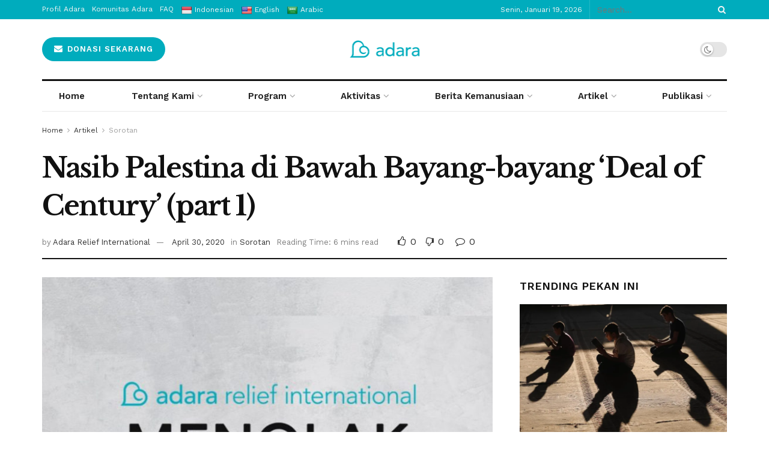

--- FILE ---
content_type: text/html; charset=UTF-8
request_url: https://adararelief.com/nasib-palestina-di-bawah-bayang-bayang-deal-of-century-part-1/
body_size: 39554
content:
<!doctype html>
<!--[if lt IE 7]> <html class="no-js lt-ie9 lt-ie8 lt-ie7" lang="id"> <![endif]-->
<!--[if IE 7]>    <html class="no-js lt-ie9 lt-ie8" lang="id"> <![endif]-->
<!--[if IE 8]>    <html class="no-js lt-ie9" lang="id"> <![endif]-->
<!--[if IE 9]>    <html class="no-js lt-ie10" lang="id"> <![endif]-->
<!--[if gt IE 8]><!--> <html class="no-js" lang="id"> <!--<![endif]-->
<head>
    <meta http-equiv="Content-Type" content="text/html; charset=UTF-8" />
    <meta name='viewport' content='width=device-width, initial-scale=1, user-scalable=yes' />
    <link rel="profile" href="http://gmpg.org/xfn/11" />
    <link rel="pingback" href="https://adararelief.com/xmlrpc.php" />
    <meta name="theme-color" content="#13b3d3">
             <meta name="msapplication-navbutton-color" content="#13b3d3">
             <meta name="apple-mobile-web-app-status-bar-style" content="#13b3d3"><meta name='robots' content='index, follow, max-image-preview:large, max-snippet:-1, max-video-preview:-1' />
	<style>img:is([sizes="auto" i], [sizes^="auto," i]) { contain-intrinsic-size: 3000px 1500px }</style>
	<meta property="og:type" content="article">
<meta property="og:title" content="Nasib Palestina di Bawah Bayang-bayang ‘Deal of Century’ (part 1)">
<meta property="og:site_name" content="Adara Relief International">
<meta property="og:description" content="oleh: Fitriyah Nur Fadhilah Trump bersama dengan Benyamin Netanyahu pada 8 Januari 2020 lalu telah mengumumkan perjanjian damai Israel –">
<meta property="og:url" content="https://adararelief.com/nasib-palestina-di-bawah-bayang-bayang-deal-of-century-part-1/">
<meta property="og:locale" content="id_ID">
<meta property="og:image" content="https://adararelief.com/wp-content/uploads/2020/04/WhatsApp-Image-2020-04-30-at-09.21.19.jpeg">
<meta property="og:image:height" content="1144">
<meta property="og:image:width" content="1144">
<meta property="article:published_time" content="2020-04-30T09:28:28+07:00">
<meta property="article:modified_time" content="2020-04-30T09:28:28+07:00">
<meta property="article:author" content="https://web.facebook.com/AdaraReliefInternational">
<meta property="article:section" content="Sorotan">
<meta name="twitter:card" content="summary_large_image">
<meta name="twitter:title" content="Nasib Palestina di Bawah Bayang-bayang ‘Deal of Century’ (part 1)">
<meta name="twitter:description" content="oleh: Fitriyah Nur Fadhilah Trump bersama dengan Benyamin Netanyahu pada 8 Januari 2020 lalu telah mengumumkan perjanjian damai Israel –">
<meta name="twitter:url" content="https://adararelief.com/nasib-palestina-di-bawah-bayang-bayang-deal-of-century-part-1/">
<meta name="twitter:site" content="https://x.com/adararelief">
<meta name="twitter:image" content="https://adararelief.com/wp-content/uploads/2020/04/WhatsApp-Image-2020-04-30-at-09.21.19.jpeg">
<meta name="twitter:image:width" content="1144">
<meta name="twitter:image:height" content="1144">
			<script type="text/javascript">
			  var jnews_ajax_url = '/?ajax-request=jnews'
			</script>
			<script type="text/javascript">;window.jnews=window.jnews||{},window.jnews.library=window.jnews.library||{},window.jnews.library=function(){"use strict";var e=this;e.win=window,e.doc=document,e.noop=function(){},e.globalBody=e.doc.getElementsByTagName("body")[0],e.globalBody=e.globalBody?e.globalBody:e.doc,e.win.jnewsDataStorage=e.win.jnewsDataStorage||{_storage:new WeakMap,put:function(e,t,n){this._storage.has(e)||this._storage.set(e,new Map),this._storage.get(e).set(t,n)},get:function(e,t){return this._storage.get(e).get(t)},has:function(e,t){return this._storage.has(e)&&this._storage.get(e).has(t)},remove:function(e,t){var n=this._storage.get(e).delete(t);return 0===!this._storage.get(e).size&&this._storage.delete(e),n}},e.windowWidth=function(){return e.win.innerWidth||e.docEl.clientWidth||e.globalBody.clientWidth},e.windowHeight=function(){return e.win.innerHeight||e.docEl.clientHeight||e.globalBody.clientHeight},e.requestAnimationFrame=e.win.requestAnimationFrame||e.win.webkitRequestAnimationFrame||e.win.mozRequestAnimationFrame||e.win.msRequestAnimationFrame||window.oRequestAnimationFrame||function(e){return setTimeout(e,1e3/60)},e.cancelAnimationFrame=e.win.cancelAnimationFrame||e.win.webkitCancelAnimationFrame||e.win.webkitCancelRequestAnimationFrame||e.win.mozCancelAnimationFrame||e.win.msCancelRequestAnimationFrame||e.win.oCancelRequestAnimationFrame||function(e){clearTimeout(e)},e.classListSupport="classList"in document.createElement("_"),e.hasClass=e.classListSupport?function(e,t){return e.classList.contains(t)}:function(e,t){return e.className.indexOf(t)>=0},e.addClass=e.classListSupport?function(t,n){e.hasClass(t,n)||t.classList.add(n)}:function(t,n){e.hasClass(t,n)||(t.className+=" "+n)},e.removeClass=e.classListSupport?function(t,n){e.hasClass(t,n)&&t.classList.remove(n)}:function(t,n){e.hasClass(t,n)&&(t.className=t.className.replace(n,""))},e.objKeys=function(e){var t=[];for(var n in e)Object.prototype.hasOwnProperty.call(e,n)&&t.push(n);return t},e.isObjectSame=function(e,t){var n=!0;return JSON.stringify(e)!==JSON.stringify(t)&&(n=!1),n},e.extend=function(){for(var e,t,n,o=arguments[0]||{},i=1,a=arguments.length;i<a;i++)if(null!==(e=arguments[i]))for(t in e)o!==(n=e[t])&&void 0!==n&&(o[t]=n);return o},e.dataStorage=e.win.jnewsDataStorage,e.isVisible=function(e){return 0!==e.offsetWidth&&0!==e.offsetHeight||e.getBoundingClientRect().length},e.getHeight=function(e){return e.offsetHeight||e.clientHeight||e.getBoundingClientRect().height},e.getWidth=function(e){return e.offsetWidth||e.clientWidth||e.getBoundingClientRect().width},e.supportsPassive=!1;try{var t=Object.defineProperty({},"passive",{get:function(){e.supportsPassive=!0}});"createEvent"in e.doc?e.win.addEventListener("test",null,t):"fireEvent"in e.doc&&e.win.attachEvent("test",null)}catch(e){}e.passiveOption=!!e.supportsPassive&&{passive:!0},e.setStorage=function(e,t){e="jnews-"+e;var n={expired:Math.floor(((new Date).getTime()+432e5)/1e3)};t=Object.assign(n,t);localStorage.setItem(e,JSON.stringify(t))},e.getStorage=function(e){e="jnews-"+e;var t=localStorage.getItem(e);return null!==t&&0<t.length?JSON.parse(localStorage.getItem(e)):{}},e.expiredStorage=function(){var t,n="jnews-";for(var o in localStorage)o.indexOf(n)>-1&&"undefined"!==(t=e.getStorage(o.replace(n,""))).expired&&t.expired<Math.floor((new Date).getTime()/1e3)&&localStorage.removeItem(o)},e.addEvents=function(t,n,o){for(var i in n){var a=["touchstart","touchmove"].indexOf(i)>=0&&!o&&e.passiveOption;"createEvent"in e.doc?t.addEventListener(i,n[i],a):"fireEvent"in e.doc&&t.attachEvent("on"+i,n[i])}},e.removeEvents=function(t,n){for(var o in n)"createEvent"in e.doc?t.removeEventListener(o,n[o]):"fireEvent"in e.doc&&t.detachEvent("on"+o,n[o])},e.triggerEvents=function(t,n,o){var i;o=o||{detail:null};return"createEvent"in e.doc?(!(i=e.doc.createEvent("CustomEvent")||new CustomEvent(n)).initCustomEvent||i.initCustomEvent(n,!0,!1,o),void t.dispatchEvent(i)):"fireEvent"in e.doc?((i=e.doc.createEventObject()).eventType=n,void t.fireEvent("on"+i.eventType,i)):void 0},e.getParents=function(t,n){void 0===n&&(n=e.doc);for(var o=[],i=t.parentNode,a=!1;!a;)if(i){var r=i;r.querySelectorAll(n).length?a=!0:(o.push(r),i=r.parentNode)}else o=[],a=!0;return o},e.forEach=function(e,t,n){for(var o=0,i=e.length;o<i;o++)t.call(n,e[o],o)},e.getText=function(e){return e.innerText||e.textContent},e.setText=function(e,t){var n="object"==typeof t?t.innerText||t.textContent:t;e.innerText&&(e.innerText=n),e.textContent&&(e.textContent=n)},e.httpBuildQuery=function(t){return e.objKeys(t).reduce(function t(n){var o=arguments.length>1&&void 0!==arguments[1]?arguments[1]:null;return function(i,a){var r=n[a];a=encodeURIComponent(a);var s=o?"".concat(o,"[").concat(a,"]"):a;return null==r||"function"==typeof r?(i.push("".concat(s,"=")),i):["number","boolean","string"].includes(typeof r)?(i.push("".concat(s,"=").concat(encodeURIComponent(r))),i):(i.push(e.objKeys(r).reduce(t(r,s),[]).join("&")),i)}}(t),[]).join("&")},e.get=function(t,n,o,i){return o="function"==typeof o?o:e.noop,e.ajax("GET",t,n,o,i)},e.post=function(t,n,o,i){return o="function"==typeof o?o:e.noop,e.ajax("POST",t,n,o,i)},e.ajax=function(t,n,o,i,a){var r=new XMLHttpRequest,s=n,c=e.httpBuildQuery(o);if(t=-1!=["GET","POST"].indexOf(t)?t:"GET",r.open(t,s+("GET"==t?"?"+c:""),!0),"POST"==t&&r.setRequestHeader("Content-type","application/x-www-form-urlencoded"),r.setRequestHeader("X-Requested-With","XMLHttpRequest"),r.onreadystatechange=function(){4===r.readyState&&200<=r.status&&300>r.status&&"function"==typeof i&&i.call(void 0,r.response)},void 0!==a&&!a){return{xhr:r,send:function(){r.send("POST"==t?c:null)}}}return r.send("POST"==t?c:null),{xhr:r}},e.scrollTo=function(t,n,o){function i(e,t,n){this.start=this.position(),this.change=e-this.start,this.currentTime=0,this.increment=20,this.duration=void 0===n?500:n,this.callback=t,this.finish=!1,this.animateScroll()}return Math.easeInOutQuad=function(e,t,n,o){return(e/=o/2)<1?n/2*e*e+t:-n/2*(--e*(e-2)-1)+t},i.prototype.stop=function(){this.finish=!0},i.prototype.move=function(t){e.doc.documentElement.scrollTop=t,e.globalBody.parentNode.scrollTop=t,e.globalBody.scrollTop=t},i.prototype.position=function(){return e.doc.documentElement.scrollTop||e.globalBody.parentNode.scrollTop||e.globalBody.scrollTop},i.prototype.animateScroll=function(){this.currentTime+=this.increment;var t=Math.easeInOutQuad(this.currentTime,this.start,this.change,this.duration);this.move(t),this.currentTime<this.duration&&!this.finish?e.requestAnimationFrame.call(e.win,this.animateScroll.bind(this)):this.callback&&"function"==typeof this.callback&&this.callback()},new i(t,n,o)},e.unwrap=function(t){var n,o=t;e.forEach(t,(function(e,t){n?n+=e:n=e})),o.replaceWith(n)},e.performance={start:function(e){performance.mark(e+"Start")},stop:function(e){performance.mark(e+"End"),performance.measure(e,e+"Start",e+"End")}},e.fps=function(){var t=0,n=0,o=0;!function(){var i=t=0,a=0,r=0,s=document.getElementById("fpsTable"),c=function(t){void 0===document.getElementsByTagName("body")[0]?e.requestAnimationFrame.call(e.win,(function(){c(t)})):document.getElementsByTagName("body")[0].appendChild(t)};null===s&&((s=document.createElement("div")).style.position="fixed",s.style.top="120px",s.style.left="10px",s.style.width="100px",s.style.height="20px",s.style.border="1px solid black",s.style.fontSize="11px",s.style.zIndex="100000",s.style.backgroundColor="white",s.id="fpsTable",c(s));var l=function(){o++,n=Date.now(),(a=(o/(r=(n-t)/1e3)).toPrecision(2))!=i&&(i=a,s.innerHTML=i+"fps"),1<r&&(t=n,o=0),e.requestAnimationFrame.call(e.win,l)};l()}()},e.instr=function(e,t){for(var n=0;n<t.length;n++)if(-1!==e.toLowerCase().indexOf(t[n].toLowerCase()))return!0},e.winLoad=function(t,n){function o(o){if("complete"===e.doc.readyState||"interactive"===e.doc.readyState)return!o||n?setTimeout(t,n||1):t(o),1}o()||e.addEvents(e.win,{load:o})},e.docReady=function(t,n){function o(o){if("complete"===e.doc.readyState||"interactive"===e.doc.readyState)return!o||n?setTimeout(t,n||1):t(o),1}o()||e.addEvents(e.doc,{DOMContentLoaded:o})},e.fireOnce=function(){e.docReady((function(){e.assets=e.assets||[],e.assets.length&&(e.boot(),e.load_assets())}),50)},e.boot=function(){e.length&&e.doc.querySelectorAll("style[media]").forEach((function(e){"not all"==e.getAttribute("media")&&e.removeAttribute("media")}))},e.create_js=function(t,n){var o=e.doc.createElement("script");switch(o.setAttribute("src",t),n){case"defer":o.setAttribute("defer",!0);break;case"async":o.setAttribute("async",!0);break;case"deferasync":o.setAttribute("defer",!0),o.setAttribute("async",!0)}e.globalBody.appendChild(o)},e.load_assets=function(){"object"==typeof e.assets&&e.forEach(e.assets.slice(0),(function(t,n){var o="";t.defer&&(o+="defer"),t.async&&(o+="async"),e.create_js(t.url,o);var i=e.assets.indexOf(t);i>-1&&e.assets.splice(i,1)})),e.assets=jnewsoption.au_scripts=window.jnewsads=[]},e.setCookie=function(e,t,n){var o="";if(n){var i=new Date;i.setTime(i.getTime()+24*n*60*60*1e3),o="; expires="+i.toUTCString()}document.cookie=e+"="+(t||"")+o+"; path=/"},e.getCookie=function(e){for(var t=e+"=",n=document.cookie.split(";"),o=0;o<n.length;o++){for(var i=n[o];" "==i.charAt(0);)i=i.substring(1,i.length);if(0==i.indexOf(t))return i.substring(t.length,i.length)}return null},e.eraseCookie=function(e){document.cookie=e+"=; Path=/; Expires=Thu, 01 Jan 1970 00:00:01 GMT;"},e.docReady((function(){e.globalBody=e.globalBody==e.doc?e.doc.getElementsByTagName("body")[0]:e.globalBody,e.globalBody=e.globalBody?e.globalBody:e.doc})),e.winLoad((function(){e.winLoad((function(){var t=!1;if(void 0!==window.jnewsadmin)if(void 0!==window.file_version_checker){var n=e.objKeys(window.file_version_checker);n.length?n.forEach((function(e){t||"10.0.4"===window.file_version_checker[e]||(t=!0)})):t=!0}else t=!0;t&&(window.jnewsHelper.getMessage(),window.jnewsHelper.getNotice())}),2500)}))},window.jnews.library=new window.jnews.library;</script><!-- Google tag (gtag.js) Consent Mode dataLayer added by Site Kit -->
<script type="text/javascript" id="google_gtagjs-js-consent-mode-data-layer">
/* <![CDATA[ */
window.dataLayer = window.dataLayer || [];function gtag(){dataLayer.push(arguments);}
gtag('consent', 'default', {"ad_personalization":"denied","ad_storage":"denied","ad_user_data":"denied","analytics_storage":"denied","functionality_storage":"denied","security_storage":"denied","personalization_storage":"denied","region":["AT","BE","BG","CH","CY","CZ","DE","DK","EE","ES","FI","FR","GB","GR","HR","HU","IE","IS","IT","LI","LT","LU","LV","MT","NL","NO","PL","PT","RO","SE","SI","SK"],"wait_for_update":500});
window._googlesitekitConsentCategoryMap = {"statistics":["analytics_storage"],"marketing":["ad_storage","ad_user_data","ad_personalization"],"functional":["functionality_storage","security_storage"],"preferences":["personalization_storage"]};
window._googlesitekitConsents = {"ad_personalization":"denied","ad_storage":"denied","ad_user_data":"denied","analytics_storage":"denied","functionality_storage":"denied","security_storage":"denied","personalization_storage":"denied","region":["AT","BE","BG","CH","CY","CZ","DE","DK","EE","ES","FI","FR","GB","GR","HR","HU","IE","IS","IT","LI","LT","LU","LV","MT","NL","NO","PL","PT","RO","SE","SI","SK"],"wait_for_update":500};
/* ]]> */
</script>
<!-- End Google tag (gtag.js) Consent Mode dataLayer added by Site Kit -->

	<!-- This site is optimized with the Yoast SEO plugin v21.3 - https://yoast.com/wordpress/plugins/seo/ -->
	<title>Nasib Palestina di Bawah Bayang-bayang ‘Deal of Century’ (part 1) - Adara Relief International</title>
	<link rel="canonical" href="https://adararelief.com/nasib-palestina-di-bawah-bayang-bayang-deal-of-century-part-1/" />
	<meta property="og:locale" content="id_ID" />
	<meta property="og:type" content="article" />
	<meta property="og:title" content="Nasib Palestina di Bawah Bayang-bayang ‘Deal of Century’ (part 1) - Adara Relief International" />
	<meta property="og:description" content="oleh: Fitriyah Nur Fadhilah Trump bersama dengan Benyamin Netanyahu pada 8 Januari 2020 lalu telah mengumumkan perjanjian damai Israel – Palestina yang dinamai ‘Deal of Century’. Perjanjian ini patutu dipertanyakan karena tidak mengikutsertakan Palestina di dalam perumusannya, sebagai pihak terkait. Sehingga keabsahan maupun masa depan perjanjian ini cukup disangsikan. Tidak hanya Palestina yang meradang, sejumlah [&hellip;]" />
	<meta property="og:url" content="https://adararelief.com/nasib-palestina-di-bawah-bayang-bayang-deal-of-century-part-1/" />
	<meta property="og:site_name" content="Adara Relief International" />
	<meta property="article:publisher" content="https://web.facebook.com/AdaraReliefInternational/" />
	<meta property="article:author" content="https://web.facebook.com/AdaraReliefInternational" />
	<meta property="article:published_time" content="2020-04-30T02:28:28+00:00" />
	<meta property="og:image" content="https://adararelief.com/wp-content/uploads/2020/04/WhatsApp-Image-2020-04-30-at-09.21.19.jpeg" />
	<meta property="og:image:width" content="1144" />
	<meta property="og:image:height" content="1144" />
	<meta property="og:image:type" content="image/jpeg" />
	<meta name="author" content="Adara Relief International" />
	<meta name="twitter:card" content="summary_large_image" />
	<meta name="twitter:creator" content="@https://x.com/adararelief" />
	<meta name="twitter:site" content="@adararelief" />
	<meta name="twitter:label1" content="Ditulis oleh" />
	<meta name="twitter:data1" content="Adara Relief International" />
	<meta name="twitter:label2" content="Estimasi waktu membaca" />
	<meta name="twitter:data2" content="7 menit" />
	<script type="application/ld+json" class="yoast-schema-graph">{"@context":"https://schema.org","@graph":[{"@type":"Article","@id":"https://adararelief.com/nasib-palestina-di-bawah-bayang-bayang-deal-of-century-part-1/#article","isPartOf":{"@id":"https://adararelief.com/nasib-palestina-di-bawah-bayang-bayang-deal-of-century-part-1/"},"author":{"name":"Adara Relief International","@id":"https://adararelief.com/#/schema/person/868ff85153bca38d5d9bc178d3eca0ac"},"headline":"Nasib Palestina di Bawah Bayang-bayang ‘Deal of Century’ (part 1)","datePublished":"2020-04-30T02:28:28+00:00","dateModified":"2020-04-30T02:28:28+00:00","mainEntityOfPage":{"@id":"https://adararelief.com/nasib-palestina-di-bawah-bayang-bayang-deal-of-century-part-1/"},"wordCount":1314,"commentCount":0,"publisher":{"@id":"https://adararelief.com/#organization"},"image":{"@id":"https://adararelief.com/nasib-palestina-di-bawah-bayang-bayang-deal-of-century-part-1/#primaryimage"},"thumbnailUrl":"https://adararelief.com/wp-content/uploads/2020/04/WhatsApp-Image-2020-04-30-at-09.21.19.jpeg","articleSection":["Sorotan"],"inLanguage":"id","potentialAction":[{"@type":"CommentAction","name":"Comment","target":["https://adararelief.com/nasib-palestina-di-bawah-bayang-bayang-deal-of-century-part-1/#respond"]}]},{"@type":"WebPage","@id":"https://adararelief.com/nasib-palestina-di-bawah-bayang-bayang-deal-of-century-part-1/","url":"https://adararelief.com/nasib-palestina-di-bawah-bayang-bayang-deal-of-century-part-1/","name":"Nasib Palestina di Bawah Bayang-bayang ‘Deal of Century’ (part 1) - Adara Relief International","isPartOf":{"@id":"https://adararelief.com/#website"},"primaryImageOfPage":{"@id":"https://adararelief.com/nasib-palestina-di-bawah-bayang-bayang-deal-of-century-part-1/#primaryimage"},"image":{"@id":"https://adararelief.com/nasib-palestina-di-bawah-bayang-bayang-deal-of-century-part-1/#primaryimage"},"thumbnailUrl":"https://adararelief.com/wp-content/uploads/2020/04/WhatsApp-Image-2020-04-30-at-09.21.19.jpeg","datePublished":"2020-04-30T02:28:28+00:00","dateModified":"2020-04-30T02:28:28+00:00","breadcrumb":{"@id":"https://adararelief.com/nasib-palestina-di-bawah-bayang-bayang-deal-of-century-part-1/#breadcrumb"},"inLanguage":"id","potentialAction":[{"@type":"ReadAction","target":["https://adararelief.com/nasib-palestina-di-bawah-bayang-bayang-deal-of-century-part-1/"]}]},{"@type":"ImageObject","inLanguage":"id","@id":"https://adararelief.com/nasib-palestina-di-bawah-bayang-bayang-deal-of-century-part-1/#primaryimage","url":"https://adararelief.com/wp-content/uploads/2020/04/WhatsApp-Image-2020-04-30-at-09.21.19.jpeg","contentUrl":"https://adararelief.com/wp-content/uploads/2020/04/WhatsApp-Image-2020-04-30-at-09.21.19.jpeg","width":1144,"height":1144},{"@type":"BreadcrumbList","@id":"https://adararelief.com/nasib-palestina-di-bawah-bayang-bayang-deal-of-century-part-1/#breadcrumb","itemListElement":[{"@type":"ListItem","position":1,"name":"Home","item":"https://adararelief.com/"},{"@type":"ListItem","position":2,"name":"Kabar Terbaru","item":"https://adararelief.com/kabar-terbaru/"},{"@type":"ListItem","position":3,"name":"Nasib Palestina di Bawah Bayang-bayang ‘Deal of Century’ (part 1)"}]},{"@type":"WebSite","@id":"https://adararelief.com/#website","url":"https://adararelief.com/","name":"Adara Relief International","description":"Save Palestine","publisher":{"@id":"https://adararelief.com/#organization"},"potentialAction":[{"@type":"SearchAction","target":{"@type":"EntryPoint","urlTemplate":"https://adararelief.com/?s={search_term_string}"},"query-input":"required name=search_term_string"}],"inLanguage":"id"},{"@type":"Organization","@id":"https://adararelief.com/#organization","name":"Adara Relief International","url":"https://adararelief.com/","logo":{"@type":"ImageObject","inLanguage":"id","@id":"https://adararelief.com/#/schema/logo/image/","url":"https://adararelief.com/wp-content/uploads/2022/02/Adara-Logo-03.png","contentUrl":"https://adararelief.com/wp-content/uploads/2022/02/Adara-Logo-03.png","width":1700,"height":2065,"caption":"Adara Relief International"},"image":{"@id":"https://adararelief.com/#/schema/logo/image/"},"sameAs":["https://web.facebook.com/AdaraReliefInternational/","https://twitter.com/adararelief","https://www.instagram.com/adararelief/"]},{"@type":"Person","@id":"https://adararelief.com/#/schema/person/868ff85153bca38d5d9bc178d3eca0ac","name":"Adara Relief International","image":{"@type":"ImageObject","inLanguage":"id","@id":"https://adararelief.com/#/schema/person/image/","url":"https://secure.gravatar.com/avatar/3097e7ed5370ddd03c7c56bcb6e292750d832c44119fb1e2e7939927d26fa984?s=96&d=mm&r=g","contentUrl":"https://secure.gravatar.com/avatar/3097e7ed5370ddd03c7c56bcb6e292750d832c44119fb1e2e7939927d26fa984?s=96&d=mm&r=g","caption":"Adara Relief International"},"sameAs":["https://adararelief.com/","https://web.facebook.com/AdaraReliefInternational","https://www.instagram.com/adararelief/","https://www.linkedin.com/company/adara-relief-international","https://twitter.com/https://x.com/adararelief","https://www.youtube.com/@AdaraRelief"],"url":"https://adararelief.com/author/admin/"}]}</script>
	<!-- / Yoast SEO plugin. -->


<link rel='dns-prefetch' href='//translate.google.com' />
<link rel='dns-prefetch' href='//www.googletagmanager.com' />
<link rel='dns-prefetch' href='//fonts.googleapis.com' />
<link rel='preconnect' href='https://fonts.gstatic.com' />
<link rel="alternate" type="application/rss+xml" title="Adara Relief International &raquo; Feed" href="https://adararelief.com/feed/" />
<link rel="alternate" type="application/rss+xml" title="Adara Relief International &raquo; Umpan Komentar" href="https://adararelief.com/comments/feed/" />
<link rel="alternate" type="application/rss+xml" title="Adara Relief International &raquo; Nasib Palestina di Bawah Bayang-bayang ‘Deal of Century’ (part 1) Umpan Komentar" href="https://adararelief.com/nasib-palestina-di-bawah-bayang-bayang-deal-of-century-part-1/feed/" />
<script type="text/javascript">
/* <![CDATA[ */
window._wpemojiSettings = {"baseUrl":"https:\/\/s.w.org\/images\/core\/emoji\/16.0.1\/72x72\/","ext":".png","svgUrl":"https:\/\/s.w.org\/images\/core\/emoji\/16.0.1\/svg\/","svgExt":".svg","source":{"concatemoji":"https:\/\/adararelief.com\/wp-includes\/js\/wp-emoji-release.min.js?ver=6.8.2"}};
/*! This file is auto-generated */
!function(s,n){var o,i,e;function c(e){try{var t={supportTests:e,timestamp:(new Date).valueOf()};sessionStorage.setItem(o,JSON.stringify(t))}catch(e){}}function p(e,t,n){e.clearRect(0,0,e.canvas.width,e.canvas.height),e.fillText(t,0,0);var t=new Uint32Array(e.getImageData(0,0,e.canvas.width,e.canvas.height).data),a=(e.clearRect(0,0,e.canvas.width,e.canvas.height),e.fillText(n,0,0),new Uint32Array(e.getImageData(0,0,e.canvas.width,e.canvas.height).data));return t.every(function(e,t){return e===a[t]})}function u(e,t){e.clearRect(0,0,e.canvas.width,e.canvas.height),e.fillText(t,0,0);for(var n=e.getImageData(16,16,1,1),a=0;a<n.data.length;a++)if(0!==n.data[a])return!1;return!0}function f(e,t,n,a){switch(t){case"flag":return n(e,"\ud83c\udff3\ufe0f\u200d\u26a7\ufe0f","\ud83c\udff3\ufe0f\u200b\u26a7\ufe0f")?!1:!n(e,"\ud83c\udde8\ud83c\uddf6","\ud83c\udde8\u200b\ud83c\uddf6")&&!n(e,"\ud83c\udff4\udb40\udc67\udb40\udc62\udb40\udc65\udb40\udc6e\udb40\udc67\udb40\udc7f","\ud83c\udff4\u200b\udb40\udc67\u200b\udb40\udc62\u200b\udb40\udc65\u200b\udb40\udc6e\u200b\udb40\udc67\u200b\udb40\udc7f");case"emoji":return!a(e,"\ud83e\udedf")}return!1}function g(e,t,n,a){var r="undefined"!=typeof WorkerGlobalScope&&self instanceof WorkerGlobalScope?new OffscreenCanvas(300,150):s.createElement("canvas"),o=r.getContext("2d",{willReadFrequently:!0}),i=(o.textBaseline="top",o.font="600 32px Arial",{});return e.forEach(function(e){i[e]=t(o,e,n,a)}),i}function t(e){var t=s.createElement("script");t.src=e,t.defer=!0,s.head.appendChild(t)}"undefined"!=typeof Promise&&(o="wpEmojiSettingsSupports",i=["flag","emoji"],n.supports={everything:!0,everythingExceptFlag:!0},e=new Promise(function(e){s.addEventListener("DOMContentLoaded",e,{once:!0})}),new Promise(function(t){var n=function(){try{var e=JSON.parse(sessionStorage.getItem(o));if("object"==typeof e&&"number"==typeof e.timestamp&&(new Date).valueOf()<e.timestamp+604800&&"object"==typeof e.supportTests)return e.supportTests}catch(e){}return null}();if(!n){if("undefined"!=typeof Worker&&"undefined"!=typeof OffscreenCanvas&&"undefined"!=typeof URL&&URL.createObjectURL&&"undefined"!=typeof Blob)try{var e="postMessage("+g.toString()+"("+[JSON.stringify(i),f.toString(),p.toString(),u.toString()].join(",")+"));",a=new Blob([e],{type:"text/javascript"}),r=new Worker(URL.createObjectURL(a),{name:"wpTestEmojiSupports"});return void(r.onmessage=function(e){c(n=e.data),r.terminate(),t(n)})}catch(e){}c(n=g(i,f,p,u))}t(n)}).then(function(e){for(var t in e)n.supports[t]=e[t],n.supports.everything=n.supports.everything&&n.supports[t],"flag"!==t&&(n.supports.everythingExceptFlag=n.supports.everythingExceptFlag&&n.supports[t]);n.supports.everythingExceptFlag=n.supports.everythingExceptFlag&&!n.supports.flag,n.DOMReady=!1,n.readyCallback=function(){n.DOMReady=!0}}).then(function(){return e}).then(function(){var e;n.supports.everything||(n.readyCallback(),(e=n.source||{}).concatemoji?t(e.concatemoji):e.wpemoji&&e.twemoji&&(t(e.twemoji),t(e.wpemoji)))}))}((window,document),window._wpemojiSettings);
/* ]]> */
</script>
<link rel='stylesheet' id='wp-statistics-widgets/blocks-style-css' href='https://adararelief.com/wp-content/plugins/wp-statistics-widgets/assets//css/blocks.css?ver=6.8.2' type='text/css' media='all' />
<style id='wp-emoji-styles-inline-css' type='text/css'>

	img.wp-smiley, img.emoji {
		display: inline !important;
		border: none !important;
		box-shadow: none !important;
		height: 1em !important;
		width: 1em !important;
		margin: 0 0.07em !important;
		vertical-align: -0.1em !important;
		background: none !important;
		padding: 0 !important;
	}
</style>
<link rel='stylesheet' id='wp-block-library-css' href='https://adararelief.com/wp-includes/css/dist/block-library/style.min.css?ver=6.8.2' type='text/css' media='all' />
<style id='classic-theme-styles-inline-css' type='text/css'>
/*! This file is auto-generated */
.wp-block-button__link{color:#fff;background-color:#32373c;border-radius:9999px;box-shadow:none;text-decoration:none;padding:calc(.667em + 2px) calc(1.333em + 2px);font-size:1.125em}.wp-block-file__button{background:#32373c;color:#fff;text-decoration:none}
</style>
<style id='global-styles-inline-css' type='text/css'>
:root{--wp--preset--aspect-ratio--square: 1;--wp--preset--aspect-ratio--4-3: 4/3;--wp--preset--aspect-ratio--3-4: 3/4;--wp--preset--aspect-ratio--3-2: 3/2;--wp--preset--aspect-ratio--2-3: 2/3;--wp--preset--aspect-ratio--16-9: 16/9;--wp--preset--aspect-ratio--9-16: 9/16;--wp--preset--color--black: #000000;--wp--preset--color--cyan-bluish-gray: #abb8c3;--wp--preset--color--white: #ffffff;--wp--preset--color--pale-pink: #f78da7;--wp--preset--color--vivid-red: #cf2e2e;--wp--preset--color--luminous-vivid-orange: #ff6900;--wp--preset--color--luminous-vivid-amber: #fcb900;--wp--preset--color--light-green-cyan: #7bdcb5;--wp--preset--color--vivid-green-cyan: #00d084;--wp--preset--color--pale-cyan-blue: #8ed1fc;--wp--preset--color--vivid-cyan-blue: #0693e3;--wp--preset--color--vivid-purple: #9b51e0;--wp--preset--gradient--vivid-cyan-blue-to-vivid-purple: linear-gradient(135deg,rgba(6,147,227,1) 0%,rgb(155,81,224) 100%);--wp--preset--gradient--light-green-cyan-to-vivid-green-cyan: linear-gradient(135deg,rgb(122,220,180) 0%,rgb(0,208,130) 100%);--wp--preset--gradient--luminous-vivid-amber-to-luminous-vivid-orange: linear-gradient(135deg,rgba(252,185,0,1) 0%,rgba(255,105,0,1) 100%);--wp--preset--gradient--luminous-vivid-orange-to-vivid-red: linear-gradient(135deg,rgba(255,105,0,1) 0%,rgb(207,46,46) 100%);--wp--preset--gradient--very-light-gray-to-cyan-bluish-gray: linear-gradient(135deg,rgb(238,238,238) 0%,rgb(169,184,195) 100%);--wp--preset--gradient--cool-to-warm-spectrum: linear-gradient(135deg,rgb(74,234,220) 0%,rgb(151,120,209) 20%,rgb(207,42,186) 40%,rgb(238,44,130) 60%,rgb(251,105,98) 80%,rgb(254,248,76) 100%);--wp--preset--gradient--blush-light-purple: linear-gradient(135deg,rgb(255,206,236) 0%,rgb(152,150,240) 100%);--wp--preset--gradient--blush-bordeaux: linear-gradient(135deg,rgb(254,205,165) 0%,rgb(254,45,45) 50%,rgb(107,0,62) 100%);--wp--preset--gradient--luminous-dusk: linear-gradient(135deg,rgb(255,203,112) 0%,rgb(199,81,192) 50%,rgb(65,88,208) 100%);--wp--preset--gradient--pale-ocean: linear-gradient(135deg,rgb(255,245,203) 0%,rgb(182,227,212) 50%,rgb(51,167,181) 100%);--wp--preset--gradient--electric-grass: linear-gradient(135deg,rgb(202,248,128) 0%,rgb(113,206,126) 100%);--wp--preset--gradient--midnight: linear-gradient(135deg,rgb(2,3,129) 0%,rgb(40,116,252) 100%);--wp--preset--font-size--small: 13px;--wp--preset--font-size--medium: 20px;--wp--preset--font-size--large: 36px;--wp--preset--font-size--x-large: 42px;--wp--preset--spacing--20: 0.44rem;--wp--preset--spacing--30: 0.67rem;--wp--preset--spacing--40: 1rem;--wp--preset--spacing--50: 1.5rem;--wp--preset--spacing--60: 2.25rem;--wp--preset--spacing--70: 3.38rem;--wp--preset--spacing--80: 5.06rem;--wp--preset--shadow--natural: 6px 6px 9px rgba(0, 0, 0, 0.2);--wp--preset--shadow--deep: 12px 12px 50px rgba(0, 0, 0, 0.4);--wp--preset--shadow--sharp: 6px 6px 0px rgba(0, 0, 0, 0.2);--wp--preset--shadow--outlined: 6px 6px 0px -3px rgba(255, 255, 255, 1), 6px 6px rgba(0, 0, 0, 1);--wp--preset--shadow--crisp: 6px 6px 0px rgba(0, 0, 0, 1);}:where(.is-layout-flex){gap: 0.5em;}:where(.is-layout-grid){gap: 0.5em;}body .is-layout-flex{display: flex;}.is-layout-flex{flex-wrap: wrap;align-items: center;}.is-layout-flex > :is(*, div){margin: 0;}body .is-layout-grid{display: grid;}.is-layout-grid > :is(*, div){margin: 0;}:where(.wp-block-columns.is-layout-flex){gap: 2em;}:where(.wp-block-columns.is-layout-grid){gap: 2em;}:where(.wp-block-post-template.is-layout-flex){gap: 1.25em;}:where(.wp-block-post-template.is-layout-grid){gap: 1.25em;}.has-black-color{color: var(--wp--preset--color--black) !important;}.has-cyan-bluish-gray-color{color: var(--wp--preset--color--cyan-bluish-gray) !important;}.has-white-color{color: var(--wp--preset--color--white) !important;}.has-pale-pink-color{color: var(--wp--preset--color--pale-pink) !important;}.has-vivid-red-color{color: var(--wp--preset--color--vivid-red) !important;}.has-luminous-vivid-orange-color{color: var(--wp--preset--color--luminous-vivid-orange) !important;}.has-luminous-vivid-amber-color{color: var(--wp--preset--color--luminous-vivid-amber) !important;}.has-light-green-cyan-color{color: var(--wp--preset--color--light-green-cyan) !important;}.has-vivid-green-cyan-color{color: var(--wp--preset--color--vivid-green-cyan) !important;}.has-pale-cyan-blue-color{color: var(--wp--preset--color--pale-cyan-blue) !important;}.has-vivid-cyan-blue-color{color: var(--wp--preset--color--vivid-cyan-blue) !important;}.has-vivid-purple-color{color: var(--wp--preset--color--vivid-purple) !important;}.has-black-background-color{background-color: var(--wp--preset--color--black) !important;}.has-cyan-bluish-gray-background-color{background-color: var(--wp--preset--color--cyan-bluish-gray) !important;}.has-white-background-color{background-color: var(--wp--preset--color--white) !important;}.has-pale-pink-background-color{background-color: var(--wp--preset--color--pale-pink) !important;}.has-vivid-red-background-color{background-color: var(--wp--preset--color--vivid-red) !important;}.has-luminous-vivid-orange-background-color{background-color: var(--wp--preset--color--luminous-vivid-orange) !important;}.has-luminous-vivid-amber-background-color{background-color: var(--wp--preset--color--luminous-vivid-amber) !important;}.has-light-green-cyan-background-color{background-color: var(--wp--preset--color--light-green-cyan) !important;}.has-vivid-green-cyan-background-color{background-color: var(--wp--preset--color--vivid-green-cyan) !important;}.has-pale-cyan-blue-background-color{background-color: var(--wp--preset--color--pale-cyan-blue) !important;}.has-vivid-cyan-blue-background-color{background-color: var(--wp--preset--color--vivid-cyan-blue) !important;}.has-vivid-purple-background-color{background-color: var(--wp--preset--color--vivid-purple) !important;}.has-black-border-color{border-color: var(--wp--preset--color--black) !important;}.has-cyan-bluish-gray-border-color{border-color: var(--wp--preset--color--cyan-bluish-gray) !important;}.has-white-border-color{border-color: var(--wp--preset--color--white) !important;}.has-pale-pink-border-color{border-color: var(--wp--preset--color--pale-pink) !important;}.has-vivid-red-border-color{border-color: var(--wp--preset--color--vivid-red) !important;}.has-luminous-vivid-orange-border-color{border-color: var(--wp--preset--color--luminous-vivid-orange) !important;}.has-luminous-vivid-amber-border-color{border-color: var(--wp--preset--color--luminous-vivid-amber) !important;}.has-light-green-cyan-border-color{border-color: var(--wp--preset--color--light-green-cyan) !important;}.has-vivid-green-cyan-border-color{border-color: var(--wp--preset--color--vivid-green-cyan) !important;}.has-pale-cyan-blue-border-color{border-color: var(--wp--preset--color--pale-cyan-blue) !important;}.has-vivid-cyan-blue-border-color{border-color: var(--wp--preset--color--vivid-cyan-blue) !important;}.has-vivid-purple-border-color{border-color: var(--wp--preset--color--vivid-purple) !important;}.has-vivid-cyan-blue-to-vivid-purple-gradient-background{background: var(--wp--preset--gradient--vivid-cyan-blue-to-vivid-purple) !important;}.has-light-green-cyan-to-vivid-green-cyan-gradient-background{background: var(--wp--preset--gradient--light-green-cyan-to-vivid-green-cyan) !important;}.has-luminous-vivid-amber-to-luminous-vivid-orange-gradient-background{background: var(--wp--preset--gradient--luminous-vivid-amber-to-luminous-vivid-orange) !important;}.has-luminous-vivid-orange-to-vivid-red-gradient-background{background: var(--wp--preset--gradient--luminous-vivid-orange-to-vivid-red) !important;}.has-very-light-gray-to-cyan-bluish-gray-gradient-background{background: var(--wp--preset--gradient--very-light-gray-to-cyan-bluish-gray) !important;}.has-cool-to-warm-spectrum-gradient-background{background: var(--wp--preset--gradient--cool-to-warm-spectrum) !important;}.has-blush-light-purple-gradient-background{background: var(--wp--preset--gradient--blush-light-purple) !important;}.has-blush-bordeaux-gradient-background{background: var(--wp--preset--gradient--blush-bordeaux) !important;}.has-luminous-dusk-gradient-background{background: var(--wp--preset--gradient--luminous-dusk) !important;}.has-pale-ocean-gradient-background{background: var(--wp--preset--gradient--pale-ocean) !important;}.has-electric-grass-gradient-background{background: var(--wp--preset--gradient--electric-grass) !important;}.has-midnight-gradient-background{background: var(--wp--preset--gradient--midnight) !important;}.has-small-font-size{font-size: var(--wp--preset--font-size--small) !important;}.has-medium-font-size{font-size: var(--wp--preset--font-size--medium) !important;}.has-large-font-size{font-size: var(--wp--preset--font-size--large) !important;}.has-x-large-font-size{font-size: var(--wp--preset--font-size--x-large) !important;}
:where(.wp-block-post-template.is-layout-flex){gap: 1.25em;}:where(.wp-block-post-template.is-layout-grid){gap: 1.25em;}
:where(.wp-block-columns.is-layout-flex){gap: 2em;}:where(.wp-block-columns.is-layout-grid){gap: 2em;}
:root :where(.wp-block-pullquote){font-size: 1.5em;line-height: 1.6;}
</style>
<link rel='stylesheet' id='contact-form-7-css' href='https://adararelief.com/wp-content/plugins/contact-form-7/includes/css/styles.css?ver=6.1.1' type='text/css' media='all' />
<link rel='stylesheet' id='wpdm-fonticon-css' href='https://adararelief.com/wp-content/plugins/download-manager/assets/wpdm-iconfont/css/wpdm-icons.css?ver=6.8.2' type='text/css' media='all' />
<link rel='stylesheet' id='wpdm-front-css' href='https://adararelief.com/wp-content/plugins/download-manager/assets/css/front.min.css?ver=6.8.2' type='text/css' media='all' />
<link rel='stylesheet' id='google-language-translator-css' href='https://adararelief.com/wp-content/plugins/google-language-translator/css/style.css?ver=6.0.20' type='text/css' media='' />
<link rel='stylesheet' id='jnews-video-css' href='https://adararelief.com/wp-content/plugins/jnews-video/assets/css/plugin.css?ver=11.6.4' type='text/css' media='all' />
<link rel='stylesheet' id='wp-statistics-mini-chart-css' href='https://adararelief.com/wp-content/plugins/wp-statistics-mini-chart/assets/css/style.css?ver=1.4' type='text/css' media='all' />
<link rel='stylesheet' id='wp-statistics-widgets-css' href='https://adararelief.com/wp-content/plugins/wp-statistics-widgets/assets/css/style.css?ver=6.8.2' type='text/css' media='all' />
<link rel='stylesheet' id='wp-statistics-widget-blocks-css' href='https://adararelief.com/wp-content/plugins/wp-statistics-widgets/assets/css/blocks.css?ver=6.8.2' type='text/css' media='all' />
<link rel='stylesheet' id='elementor-frontend-css' href='https://adararelief.com/wp-content/plugins/elementor/assets/css/frontend.min.css?ver=3.32.0' type='text/css' media='all' />
<link rel='stylesheet' id='jeg_customizer_font-css' href='//fonts.googleapis.com/css?family=Work+Sans%3Aregular%2C600%7CLibre+Baskerville%3Aregular%2Citalic%2C700%7CMontserrat%3Areguler&#038;display=swap&#038;ver=1.3.0' type='text/css' media='all' />
<link rel='stylesheet' id='font-awesome-css' href='https://adararelief.com/wp-content/plugins/elementor/assets/lib/font-awesome/css/font-awesome.min.css?ver=4.7.0' type='text/css' media='all' />
<link rel='stylesheet' id='jnews-frontend-css' href='https://adararelief.com/wp-content/themes/jnews/assets/dist/frontend.min.css?ver=11.6.16' type='text/css' media='all' />
<link rel='stylesheet' id='jnews-elementor-css' href='https://adararelief.com/wp-content/themes/jnews/assets/css/elementor-frontend.css?ver=11.6.16' type='text/css' media='all' />
<link rel='stylesheet' id='jnews-style-css' href='https://adararelief.com/wp-content/themes/jnews/style.css?ver=11.6.16' type='text/css' media='all' />
<link rel='stylesheet' id='jnews-darkmode-css' href='https://adararelief.com/wp-content/themes/jnews/assets/css/darkmode.css?ver=11.6.16' type='text/css' media='all' />
<link rel='stylesheet' id='jnews-scheme-css' href='https://adararelief.com/wp-content/uploads/jnews/scheme.css?ver=1755761028' type='text/css' media='all' />
<link rel='stylesheet' id='jnews-video-darkmode-css' href='https://adararelief.com/wp-content/plugins/jnews-video/assets/css/darkmode.css?ver=11.6.4' type='text/css' media='all' />
<link rel='stylesheet' id='jnews-social-login-style-css' href='https://adararelief.com/wp-content/plugins/jnews-social-login/assets/css/plugin.css?ver=11.0.5' type='text/css' media='all' />
<link rel='stylesheet' id='jnews-select-share-css' href='https://adararelief.com/wp-content/plugins/jnews-social-share/assets/css/plugin.css' type='text/css' media='all' />
<script type="text/javascript" src="https://adararelief.com/wp-includes/js/jquery/jquery-migrate.min.js?ver=3.4.1" id="jquery-migrate-js"></script>
<script type="text/javascript" src="https://adararelief.com/wp-includes/js/jquery/jquery.min.js?ver=3.7.1" id="jquery-core-js"></script>
<script type="text/javascript" src="https://adararelief.com/wp-content/plugins/download-manager/assets/js/wpdm.min.js?ver=6.8.2" id="wpdm-frontend-js-js"></script>
<script type="text/javascript" id="wpdm-frontjs-js-extra">
/* <![CDATA[ */
var wpdm_url = {"home":"https:\/\/adararelief.com\/","site":"https:\/\/adararelief.com\/","ajax":"https:\/\/adararelief.com\/wp-admin\/admin-ajax.php"};
var wpdm_js = {"spinner":"<i class=\"wpdm-icon wpdm-sun wpdm-spin\"><\/i>","client_id":"9eb2751ab9b070cc34c99eadc925638e"};
var wpdm_strings = {"pass_var":"Password Verified!","pass_var_q":"Please click following button to start download.","start_dl":"Start Download"};
/* ]]> */
</script>
<script type="text/javascript" src="https://adararelief.com/wp-content/plugins/download-manager/assets/js/front.min.js?ver=3.3.23" id="wpdm-frontjs-js"></script>
<script type="text/javascript" src="https://adararelief.com/wp-content/plugins/wp-statistics-mini-chart/assets/js/mini-chart.js?ver=6.8.2" id="mini-chart-js"></script>
<script type="text/javascript" src="https://adararelief.com/wp-content/plugins/wp-statistics/assets/js/chartjs/chart.umd.min.js?ver=3.5.1" id="wp-statistics-widget-chartjs-js"></script>

<!-- Potongan tag Google (gtag.js) ditambahkan oleh Site Kit -->
<!-- Snippet Google Analytics telah ditambahkan oleh Site Kit -->
<!-- Potongan Google Ads ditambahkan oleh Site Kit -->
<script type="text/javascript" src="https://www.googletagmanager.com/gtag/js?id=G-YXKTQ5DM6L" id="google_gtagjs-js" async></script>
<script type="text/javascript" id="google_gtagjs-js-after">
/* <![CDATA[ */
window.dataLayer = window.dataLayer || [];function gtag(){dataLayer.push(arguments);}
gtag("set","linker",{"domains":["adararelief.com"]});
gtag("js", new Date());
gtag("set", "developer_id.dZTNiMT", true);
gtag("config", "G-YXKTQ5DM6L", {"googlesitekit_post_date":"20200430"});
gtag("config", "AW-7220506203");
/* ]]> */
</script>
<link rel="https://api.w.org/" href="https://adararelief.com/wp-json/" /><link rel="alternate" title="JSON" type="application/json" href="https://adararelief.com/wp-json/wp/v2/posts/7221" /><link rel="EditURI" type="application/rsd+xml" title="RSD" href="https://adararelief.com/xmlrpc.php?rsd" />
<meta name="generator" content="WordPress 6.8.2" />
<link rel='shortlink' href='https://adararelief.com/?p=7221' />
<link rel="alternate" title="oEmbed (JSON)" type="application/json+oembed" href="https://adararelief.com/wp-json/oembed/1.0/embed?url=https%3A%2F%2Fadararelief.com%2Fnasib-palestina-di-bawah-bayang-bayang-deal-of-century-part-1%2F" />
<link rel="alternate" title="oEmbed (XML)" type="text/xml+oembed" href="https://adararelief.com/wp-json/oembed/1.0/embed?url=https%3A%2F%2Fadararelief.com%2Fnasib-palestina-di-bawah-bayang-bayang-deal-of-century-part-1%2F&#038;format=xml" />
        <script type="text/javascript">
            if (typeof jQuery !== 'undefined' && typeof jQuery.migrateWarnings !== 'undefined') {
                jQuery.migrateTrace = true; // Habilitar stack traces
                jQuery.migrateMute = false; // Garantir avisos no console
            }
            let bill_timeout;

            function isBot() {
                const bots = ['crawler', 'spider', 'baidu', 'duckduckgo', 'bot', 'googlebot', 'bingbot', 'facebook', 'slurp', 'twitter', 'yahoo'];
                const userAgent = navigator.userAgent.toLowerCase();
                return bots.some(bot => userAgent.includes(bot));
            }
            const originalConsoleWarn = console.warn; // Armazenar o console.warn original
            const sentWarnings = [];
            const bill_errorQueue = [];
            const slugs = [
                "antibots", "antihacker", "bigdump-restore", "boatdealer", "cardealer",
                "database-backup", "disable-wp-sitemap", "easy-update-urls", "hide-site-title",
                "lazy-load-disable", "multidealer", "real-estate-right-now", "recaptcha-for-all",
                "reportattacks", "restore-classic-widgets", "s3cloud", "site-checkup",
                "stopbadbots", "toolsfors", "toolstruthsocial", "wp-memory", "wptools"
            ];

            function hasSlug(warningMessage) {
                return slugs.some(slug => warningMessage.includes(slug));
            }
            // Sobrescrita de console.warn para capturar avisos JQMigrate
            console.warn = function(message, ...args) {
                // Processar avisos JQMIGRATE
                if (typeof message === 'string' && message.includes('JQMIGRATE')) {
                    if (!sentWarnings.includes(message)) {
                        sentWarnings.push(message);
                        let file = 'unknown';
                        let line = '0';
                        try {
                            const stackTrace = new Error().stack.split('\n');
                            for (let i = 1; i < stackTrace.length && i < 10; i++) {
                                const match = stackTrace[i].match(/at\s+.*?\((.*):(\d+):(\d+)\)/) ||
                                    stackTrace[i].match(/at\s+(.*):(\d+):(\d+)/);
                                if (match && match[1].includes('.js') &&
                                    !match[1].includes('jquery-migrate.js') &&
                                    !match[1].includes('jquery.js')) {
                                    file = match[1];
                                    line = match[2];
                                    break;
                                }
                            }
                        } catch (e) {
                            // Ignorar erros
                        }
                        const warningMessage = message.replace('JQMIGRATE:', 'Error:').trim() + ' - URL: ' + file + ' - Line: ' + line;
                        if (!hasSlug(warningMessage)) {
                            bill_errorQueue.push(warningMessage);
                            handleErrorQueue();
                        }
                    }
                }
                // Repassar todas as mensagens para o console.warn original
                originalConsoleWarn.apply(console, [message, ...args]);
            };
            //originalConsoleWarn.apply(console, arguments);
            // Restaura o console.warn original após 6 segundos
            setTimeout(() => {
                console.warn = originalConsoleWarn;
            }, 6000);

            function handleErrorQueue() {
                // Filtrar mensagens de bots antes de processar
                if (isBot()) {
                    bill_errorQueue = []; // Limpar a fila se for bot
                    return;
                }
                if (bill_errorQueue.length >= 5) {
                    sendErrorsToServer();
                } else {
                    clearTimeout(bill_timeout);
                    bill_timeout = setTimeout(sendErrorsToServer, 7000);
                }
            }

            function sendErrorsToServer() {
                if (bill_errorQueue.length > 0) {
                    const message = bill_errorQueue.join(' | ');
                    //console.log('[Bill Catch] Enviando ao Servidor:', message); // Log temporário para depuração
                    const xhr = new XMLHttpRequest();
                    const nonce = 'ce6e9c759f';
                    const ajax_url = 'https://adararelief.com/wp-admin/admin-ajax.php?action=bill_minozzi_js_error_catched&_wpnonce=ce6e9c759f';
                    xhr.open('POST', encodeURI(ajax_url));
                    xhr.setRequestHeader('Content-Type', 'application/x-www-form-urlencoded');
                    xhr.send('action=bill_minozzi_js_error_catched&_wpnonce=' + nonce + '&bill_js_error_catched=' + encodeURIComponent(message));
                    // bill_errorQueue = [];
                    bill_errorQueue.length = 0; // Limpa o array sem reatribuir
                }
            }
        </script>
<style>p.hello{font-size:12px;color:darkgray;}#google_language_translator,#flags{text-align:left;}#google_language_translator{clear:both;}#flags{width:165px;}#flags a{display:inline-block;margin-right:2px;}#google_language_translator a{display:none!important;}div.skiptranslate.goog-te-gadget{display:inline!important;}.goog-te-gadget{color:transparent!important;}.goog-te-gadget{font-size:0px!important;}.goog-branding{display:none;}.goog-tooltip{display: none!important;}.goog-tooltip:hover{display: none!important;}.goog-text-highlight{background-color:transparent!important;border:none!important;box-shadow:none!important;}#google_language_translator select.goog-te-combo{color:#32373c;}div.skiptranslate{display:none!important;}body{top:0px!important;}#goog-gt-{display:none!important;}font font{background-color:transparent!important;box-shadow:none!important;position:initial!important;}#glt-translate-trigger{left:20px;right:auto;}#glt-translate-trigger > span{color:#ffffff;}#glt-translate-trigger{background:#f89406;}.goog-te-gadget .goog-te-combo{width:100%;}</style><meta name="generator" content="Site Kit by Google 1.161.0" /><script type='text/javascript' data-cfasync='false'>var _mmunch = {'front': false, 'page': false, 'post': false, 'category': false, 'author': false, 'search': false, 'attachment': false, 'tag': false};_mmunch['post'] = true; _mmunch['postData'] = {"ID":7221,"post_name":"nasib-palestina-di-bawah-bayang-bayang-deal-of-century-part-1","post_title":"Nasib Palestina di Bawah Bayang-bayang \u2018Deal of Century\u2019 (part 1)","post_type":"post","post_author":"1","post_status":"publish"}; _mmunch['postCategories'] = [{"term_id":59,"name":"Sorotan","slug":"kabar-terbaru","term_group":0,"term_taxonomy_id":59,"taxonomy":"category","description":"","parent":170,"count":281,"filter":"raw","cat_ID":59,"category_count":281,"category_description":"","cat_name":"Sorotan","category_nicename":"kabar-terbaru","category_parent":170}]; _mmunch['postTags'] = false; _mmunch['postAuthor'] = {"name":"Adara Relief International","ID":1};</script><script data-cfasync="false" src="//a.mailmunch.co/app/v1/site.js" id="mailmunch-script" data-plugin="mailmunch" data-mailmunch-site-id="1040625" async></script><!-- Analytics by WP Statistics - https://wp-statistics.com -->

<!-- Meta tag Google AdSense ditambahkan oleh Site Kit -->
<meta name="google-adsense-platform-account" content="ca-host-pub-2644536267352236">
<meta name="google-adsense-platform-domain" content="sitekit.withgoogle.com">
<!-- Akhir tag meta Google AdSense yang ditambahkan oleh Site Kit -->
<meta name="generator" content="Elementor 3.32.0; features: additional_custom_breakpoints; settings: css_print_method-external, google_font-enabled, font_display-auto">
      <meta name="onesignal" content="wordpress-plugin"/>
            <script>

      window.OneSignalDeferred = window.OneSignalDeferred || [];

      OneSignalDeferred.push(function(OneSignal) {
        var oneSignal_options = {};
        window._oneSignalInitOptions = oneSignal_options;

        oneSignal_options['serviceWorkerParam'] = { scope: '/wp-content/plugins/onesignal-free-web-push-notifications/sdk_files/push/onesignal/' };
oneSignal_options['serviceWorkerPath'] = 'OneSignalSDKWorker.js';

        OneSignal.Notifications.setDefaultUrl("https://adararelief.com");

        oneSignal_options['wordpress'] = true;
oneSignal_options['appId'] = '025c5039-1ba0-4e9c-a00f-a9baebc7512f';
oneSignal_options['allowLocalhostAsSecureOrigin'] = true;
oneSignal_options['welcomeNotification'] = { };
oneSignal_options['welcomeNotification']['title'] = "";
oneSignal_options['welcomeNotification']['message'] = "";
oneSignal_options['path'] = "https://adararelief.com/wp-content/plugins/onesignal-free-web-push-notifications/sdk_files/";
oneSignal_options['safari_web_id'] = "web.onesignal.auto.579431ec-451c-467f-a977-87d9f3b6152b";
oneSignal_options['promptOptions'] = { };
              OneSignal.init(window._oneSignalInitOptions);
              OneSignal.Notifications.requestPermission()      });

      function documentInitOneSignal() {
        var oneSignal_elements = document.getElementsByClassName("OneSignal-prompt");

        var oneSignalLinkClickHandler = function(event) { OneSignal.Notifications.requestPermission(); event.preventDefault(); };        for(var i = 0; i < oneSignal_elements.length; i++)
          oneSignal_elements[i].addEventListener('click', oneSignalLinkClickHandler, false);
      }

      if (document.readyState === 'complete') {
           documentInitOneSignal();
      }
      else {
           window.addEventListener("load", function(event){
               documentInitOneSignal();
          });
      }
    </script>
			<style>
				.e-con.e-parent:nth-of-type(n+4):not(.e-lazyloaded):not(.e-no-lazyload),
				.e-con.e-parent:nth-of-type(n+4):not(.e-lazyloaded):not(.e-no-lazyload) * {
					background-image: none !important;
				}
				@media screen and (max-height: 1024px) {
					.e-con.e-parent:nth-of-type(n+3):not(.e-lazyloaded):not(.e-no-lazyload),
					.e-con.e-parent:nth-of-type(n+3):not(.e-lazyloaded):not(.e-no-lazyload) * {
						background-image: none !important;
					}
				}
				@media screen and (max-height: 640px) {
					.e-con.e-parent:nth-of-type(n+2):not(.e-lazyloaded):not(.e-no-lazyload),
					.e-con.e-parent:nth-of-type(n+2):not(.e-lazyloaded):not(.e-no-lazyload) * {
						background-image: none !important;
					}
				}
			</style>
			
<!-- Snippet Google Tag Manager telah ditambahkan oleh Site Kit -->
<script type="text/javascript">
/* <![CDATA[ */

			( function( w, d, s, l, i ) {
				w[l] = w[l] || [];
				w[l].push( {'gtm.start': new Date().getTime(), event: 'gtm.js'} );
				var f = d.getElementsByTagName( s )[0],
					j = d.createElement( s ), dl = l != 'dataLayer' ? '&l=' + l : '';
				j.async = true;
				j.src = 'https://www.googletagmanager.com/gtm.js?id=' + i + dl;
				f.parentNode.insertBefore( j, f );
			} )( window, document, 'script', 'dataLayer', 'GTM-57G9LR9' );
			
/* ]]> */
</script>

<!-- Snippet Google Tag Manager penutup telah ditambahkan oleh Site Kit -->
<script type='application/ld+json'>{"@context":"http:\/\/schema.org","@type":"Organization","@id":"https:\/\/adararelief.com\/#organization","url":"https:\/\/adararelief.com\/","name":"","logo":{"@type":"ImageObject","url":""},"sameAs":["http:\/\/t.me\/adararelief","https:\/\/www.instagram.com\/adararelief\/","https:\/\/web.facebook.com\/AdaraReliefInternational\/","https:\/\/twitter.com\/adararelief","https:\/\/www.youtube.com\/c\/AdaraReliefInternational","http:\/\/wa.me\/6285692956689"]}</script>
<script type='application/ld+json'>{"@context":"http:\/\/schema.org","@type":"WebSite","@id":"https:\/\/adararelief.com\/#website","url":"https:\/\/adararelief.com\/","name":"","potentialAction":{"@type":"SearchAction","target":"https:\/\/adararelief.com\/?s={search_term_string}","query-input":"required name=search_term_string"}}</script>
<link rel="icon" href="https://adararelief.com/wp-content/uploads/2020/01/cropped-adara-new-1-32x32.jpg" sizes="32x32" />
<link rel="icon" href="https://adararelief.com/wp-content/uploads/2020/01/cropped-adara-new-1-192x192.jpg" sizes="192x192" />
<link rel="apple-touch-icon" href="https://adararelief.com/wp-content/uploads/2020/01/cropped-adara-new-1-180x180.jpg" />
<meta name="msapplication-TileImage" content="https://adararelief.com/wp-content/uploads/2020/01/cropped-adara-new-1-270x270.jpg" />
<style id="jeg_dynamic_css" type="text/css" data-type="jeg_custom-css">body { --j-body-color : #333333; --j-accent-color : #174e96; --j-alt-color : #174259; --j-heading-color : #111111; } body,.jeg_newsfeed_list .tns-outer .tns-controls button,.jeg_filter_button,.owl-carousel .owl-nav div,.jeg_readmore,.jeg_hero_style_7 .jeg_post_meta a,.widget_calendar thead th,.widget_calendar tfoot a,.jeg_socialcounter a,.entry-header .jeg_meta_like a,.entry-header .jeg_meta_comment a,.entry-header .jeg_meta_donation a,.entry-header .jeg_meta_bookmark a,.entry-content tbody tr:hover,.entry-content th,.jeg_splitpost_nav li:hover a,#breadcrumbs a,.jeg_author_socials a:hover,.jeg_footer_content a,.jeg_footer_bottom a,.jeg_cartcontent,.woocommerce .woocommerce-breadcrumb a { color : #333333; } a, .jeg_menu_style_5>li>a:hover, .jeg_menu_style_5>li.sfHover>a, .jeg_menu_style_5>li.current-menu-item>a, .jeg_menu_style_5>li.current-menu-ancestor>a, .jeg_navbar .jeg_menu:not(.jeg_main_menu)>li>a:hover, .jeg_midbar .jeg_menu:not(.jeg_main_menu)>li>a:hover, .jeg_side_tabs li.active, .jeg_block_heading_5 strong, .jeg_block_heading_6 strong, .jeg_block_heading_7 strong, .jeg_block_heading_8 strong, .jeg_subcat_list li a:hover, .jeg_subcat_list li button:hover, .jeg_pl_lg_7 .jeg_thumb .jeg_post_category a, .jeg_pl_xs_2:before, .jeg_pl_xs_4 .jeg_postblock_content:before, .jeg_postblock .jeg_post_title a:hover, .jeg_hero_style_6 .jeg_post_title a:hover, .jeg_sidefeed .jeg_pl_xs_3 .jeg_post_title a:hover, .widget_jnews_popular .jeg_post_title a:hover, .jeg_meta_author a, .widget_archive li a:hover, .widget_pages li a:hover, .widget_meta li a:hover, .widget_recent_entries li a:hover, .widget_rss li a:hover, .widget_rss cite, .widget_categories li a:hover, .widget_categories li.current-cat>a, #breadcrumbs a:hover, .jeg_share_count .counts, .commentlist .bypostauthor>.comment-body>.comment-author>.fn, span.required, .jeg_review_title, .bestprice .price, .authorlink a:hover, .jeg_vertical_playlist .jeg_video_playlist_play_icon, .jeg_vertical_playlist .jeg_video_playlist_item.active .jeg_video_playlist_thumbnail:before, .jeg_horizontal_playlist .jeg_video_playlist_play, .woocommerce li.product .pricegroup .button, .widget_display_forums li a:hover, .widget_display_topics li:before, .widget_display_replies li:before, .widget_display_views li:before, .bbp-breadcrumb a:hover, .jeg_mobile_menu li.sfHover>a, .jeg_mobile_menu li a:hover, .split-template-6 .pagenum, .jeg_mobile_menu_style_5>li>a:hover, .jeg_mobile_menu_style_5>li.sfHover>a, .jeg_mobile_menu_style_5>li.current-menu-item>a, .jeg_mobile_menu_style_5>li.current-menu-ancestor>a, .jeg_mobile_menu.jeg_menu_dropdown li.open > div > a ,.jeg_menu_dropdown.language-swicher .sub-menu li a:hover { color : #174e96; } .jeg_menu_style_1>li>a:before, .jeg_menu_style_2>li>a:before, .jeg_menu_style_3>li>a:before, .jeg_side_toggle, .jeg_slide_caption .jeg_post_category a, .jeg_slider_type_1_wrapper .tns-controls button.tns-next, .jeg_block_heading_1 .jeg_block_title span, .jeg_block_heading_2 .jeg_block_title span, .jeg_block_heading_3, .jeg_block_heading_4 .jeg_block_title span, .jeg_block_heading_6:after, .jeg_pl_lg_box .jeg_post_category a, .jeg_pl_md_box .jeg_post_category a, .jeg_readmore:hover, .jeg_thumb .jeg_post_category a, .jeg_block_loadmore a:hover, .jeg_postblock.alt .jeg_block_loadmore a:hover, .jeg_block_loadmore a.active, .jeg_postblock_carousel_2 .jeg_post_category a, .jeg_heroblock .jeg_post_category a, .jeg_pagenav_1 .page_number.active, .jeg_pagenav_1 .page_number.active:hover, input[type="submit"], .btn, .button, .widget_tag_cloud a:hover, .popularpost_item:hover .jeg_post_title a:before, .jeg_splitpost_4 .page_nav, .jeg_splitpost_5 .page_nav, .jeg_post_via a:hover, .jeg_post_source a:hover, .jeg_post_tags a:hover, .comment-reply-title small a:before, .comment-reply-title small a:after, .jeg_storelist .productlink, .authorlink li.active a:before, .jeg_footer.dark .socials_widget:not(.nobg) a:hover .fa,.jeg_footer.dark .socials_widget:not(.nobg) a:hover span.jeg-icon, div.jeg_breakingnews_title, .jeg_overlay_slider_bottom_wrapper .tns-controls button, .jeg_overlay_slider_bottom_wrapper .tns-controls button:hover, .jeg_vertical_playlist .jeg_video_playlist_current, .woocommerce span.onsale, .woocommerce #respond input#submit:hover, .woocommerce a.button:hover, .woocommerce button.button:hover, .woocommerce input.button:hover, .woocommerce #respond input#submit.alt, .woocommerce a.button.alt, .woocommerce button.button.alt, .woocommerce input.button.alt, .jeg_popup_post .caption, .jeg_footer.dark input[type="submit"], .jeg_footer.dark .btn, .jeg_footer.dark .button, .footer_widget.widget_tag_cloud a:hover, .jeg_inner_content .content-inner .jeg_post_category a:hover, #buddypress .standard-form button, #buddypress a.button, #buddypress input[type="submit"], #buddypress input[type="button"], #buddypress input[type="reset"], #buddypress ul.button-nav li a, #buddypress .generic-button a, #buddypress .generic-button button, #buddypress .comment-reply-link, #buddypress a.bp-title-button, #buddypress.buddypress-wrap .members-list li .user-update .activity-read-more a, div#buddypress .standard-form button:hover, div#buddypress a.button:hover, div#buddypress input[type="submit"]:hover, div#buddypress input[type="button"]:hover, div#buddypress input[type="reset"]:hover, div#buddypress ul.button-nav li a:hover, div#buddypress .generic-button a:hover, div#buddypress .generic-button button:hover, div#buddypress .comment-reply-link:hover, div#buddypress a.bp-title-button:hover, div#buddypress.buddypress-wrap .members-list li .user-update .activity-read-more a:hover, #buddypress #item-nav .item-list-tabs ul li a:before, .jeg_inner_content .jeg_meta_container .follow-wrapper a { background-color : #174e96; } .jeg_block_heading_7 .jeg_block_title span, .jeg_readmore:hover, .jeg_block_loadmore a:hover, .jeg_block_loadmore a.active, .jeg_pagenav_1 .page_number.active, .jeg_pagenav_1 .page_number.active:hover, .jeg_pagenav_3 .page_number:hover, .jeg_prevnext_post a:hover h3, .jeg_overlay_slider .jeg_post_category, .jeg_sidefeed .jeg_post.active, .jeg_vertical_playlist.jeg_vertical_playlist .jeg_video_playlist_item.active .jeg_video_playlist_thumbnail img, .jeg_horizontal_playlist .jeg_video_playlist_item.active { border-color : #174e96; } .jeg_tabpost_nav li.active, .woocommerce div.product .woocommerce-tabs ul.tabs li.active, .jeg_mobile_menu_style_1>li.current-menu-item a, .jeg_mobile_menu_style_1>li.current-menu-ancestor a, .jeg_mobile_menu_style_2>li.current-menu-item::after, .jeg_mobile_menu_style_2>li.current-menu-ancestor::after, .jeg_mobile_menu_style_3>li.current-menu-item::before, .jeg_mobile_menu_style_3>li.current-menu-ancestor::before { border-bottom-color : #174e96; } .jeg_post_share .jeg-icon svg { fill : #174e96; } .jeg_post_meta .fa, .jeg_post_meta .jpwt-icon, .entry-header .jeg_post_meta .fa, .jeg_review_stars, .jeg_price_review_list { color : #174259; } .jeg_share_button.share-float.share-monocrhome a { background-color : #174259; } h1,h2,h3,h4,h5,h6,.jeg_post_title a,.entry-header .jeg_post_title,.jeg_hero_style_7 .jeg_post_title a,.jeg_block_title,.jeg_splitpost_bar .current_title,.jeg_video_playlist_title,.gallery-caption,.jeg_push_notification_button>a.button { color : #111111; } .split-template-9 .pagenum, .split-template-10 .pagenum, .split-template-11 .pagenum, .split-template-12 .pagenum, .split-template-13 .pagenum, .split-template-15 .pagenum, .split-template-18 .pagenum, .split-template-20 .pagenum, .split-template-19 .current_title span, .split-template-20 .current_title span { background-color : #111111; } .jeg_topbar .jeg_nav_row, .jeg_topbar .jeg_search_no_expand .jeg_search_input { line-height : 32px; } .jeg_topbar .jeg_nav_row, .jeg_topbar .jeg_nav_icon { height : 32px; } .jeg_topbar img { max-height : 32px; } .jeg_topbar, .jeg_topbar.dark, .jeg_topbar.custom { background : #00acbd; } .jeg_midbar { height : 100px; } .jeg_midbar img { max-height : 100px; } .jeg_header .jeg_bottombar, .jeg_header .jeg_bottombar.jeg_navbar_dark, .jeg_bottombar.jeg_navbar_boxed .jeg_nav_row, .jeg_bottombar.jeg_navbar_dark.jeg_navbar_boxed .jeg_nav_row { border-top-width : 3px; } .jeg_header_wrapper .jeg_bottombar, .jeg_header_wrapper .jeg_bottombar.jeg_navbar_dark, .jeg_bottombar.jeg_navbar_boxed .jeg_nav_row, .jeg_bottombar.jeg_navbar_dark.jeg_navbar_boxed .jeg_nav_row { border-top-color : #111111; } .jeg_stickybar, .jeg_stickybar.dark { border-bottom-width : 3px; } .jeg_stickybar, .jeg_stickybar.dark, .jeg_stickybar.jeg_navbar_boxed .jeg_nav_row { border-bottom-color : #111111; } .jeg_header .socials_widget > a > i.fa:before { color : #00acbd; } .jeg_header .socials_widget.nobg > a > i > span.jeg-icon svg { fill : #00acbd; } .jeg_header .socials_widget.nobg > a > span.jeg-icon svg { fill : #00acbd; } .jeg_header .socials_widget > a > span.jeg-icon svg { fill : #00acbd; } .jeg_header .socials_widget > a > i > span.jeg-icon svg { fill : #00acbd; } .jeg_aside_item.socials_widget > a > i.fa:before { color : #00acbd; } .jeg_aside_item.socials_widget.nobg a span.jeg-icon svg { fill : #00acbd; } .jeg_aside_item.socials_widget a span.jeg-icon svg { fill : #00acbd; } .jeg_button_1 .btn { background : #00acbd; } .jeg_button_2 .btn { background : #00acbd; } .jeg_button_3 .btn { background : #00acbd; } .jeg_button_mobile .btn { background : #00acbd; } .jeg_button_drawer .btn { background : #00acbd; } .jeg_lang_dropdown_wrapper .jeg_lang_btn i, .jeg_lang_dropdown_wrapper .jeg_lang_dropdown a ,.jeg_lang_btn span , .jeg_lang_switcher a, .jeg_lang_switcher span, .jeg_lang_dropdown_wrapper .jeg_lang_btn::after { color : #00acbd; } .jeg_header .jeg_midbar.jeg_lang_expanded .jeg_lang_dropdown_wrapper .jeg_lang_btn { border-color : #00acbd; } .jeg_nav_icon .jeg_mobile_toggle.toggle_btn { color : #00acbd; } .jeg_navbar_mobile_wrapper .jeg_nav_item a.jeg_mobile_toggle, .jeg_navbar_mobile_wrapper .dark .jeg_nav_item a.jeg_mobile_toggle { color : #00acbd; } .jeg_nav_search { width : 34%; } .jeg_read_progress_wrapper .jeg_progress_container .progress-bar { background-color : #00acbd; } body,input,textarea,select,.chosen-container-single .chosen-single,.btn,.button { font-family: "Work Sans",Helvetica,Arial,sans-serif; } .jeg_post_title, .entry-header .jeg_post_title, .jeg_single_tpl_2 .entry-header .jeg_post_title, .jeg_single_tpl_3 .entry-header .jeg_post_title, .jeg_single_tpl_6 .entry-header .jeg_post_title, .jeg_content .jeg_custom_title_wrapper .jeg_post_title { font-family: "Libre Baskerville",Helvetica,Arial,sans-serif; } .jeg_post_excerpt p, .content-inner p { font-family: Montserrat,Helvetica,Arial,sans-serif; } .jeg_thumb .jeg_post_category a,.jeg_pl_lg_box .jeg_post_category a,.jeg_pl_md_box .jeg_post_category a,.jeg_postblock_carousel_2 .jeg_post_category a,.jeg_heroblock .jeg_post_category a,.jeg_slide_caption .jeg_post_category a { background-color : #111111; } .jeg_overlay_slider .jeg_post_category,.jeg_thumb .jeg_post_category a,.jeg_pl_lg_box .jeg_post_category a,.jeg_pl_md_box .jeg_post_category a,.jeg_postblock_carousel_2 .jeg_post_category a,.jeg_heroblock .jeg_post_category a,.jeg_slide_caption .jeg_post_category a { border-color : #111111; } </style><style type="text/css">
					.no_thumbnail .jeg_thumb,
					.thumbnail-container.no_thumbnail {
					    display: none !important;
					}
					.jeg_search_result .jeg_pl_xs_3.no_thumbnail .jeg_postblock_content,
					.jeg_sidefeed .jeg_pl_xs_3.no_thumbnail .jeg_postblock_content,
					.jeg_pl_sm.no_thumbnail .jeg_postblock_content {
					    margin-left: 0;
					}
					.jeg_postblock_11 .no_thumbnail .jeg_postblock_content,
					.jeg_postblock_12 .no_thumbnail .jeg_postblock_content,
					.jeg_postblock_12.jeg_col_3o3 .no_thumbnail .jeg_postblock_content  {
					    margin-top: 0;
					}
					.jeg_postblock_15 .jeg_pl_md_box.no_thumbnail .jeg_postblock_content,
					.jeg_postblock_19 .jeg_pl_md_box.no_thumbnail .jeg_postblock_content,
					.jeg_postblock_24 .jeg_pl_md_box.no_thumbnail .jeg_postblock_content,
					.jeg_sidefeed .jeg_pl_md_box .jeg_postblock_content {
					    position: relative;
					}
					.jeg_postblock_carousel_2 .no_thumbnail .jeg_post_title a,
					.jeg_postblock_carousel_2 .no_thumbnail .jeg_post_title a:hover,
					.jeg_postblock_carousel_2 .no_thumbnail .jeg_post_meta .fa {
					    color: #212121 !important;
					} 
					.jnews-dark-mode .jeg_postblock_carousel_2 .no_thumbnail .jeg_post_title a,
					.jnews-dark-mode .jeg_postblock_carousel_2 .no_thumbnail .jeg_post_title a:hover,
					.jnews-dark-mode .jeg_postblock_carousel_2 .no_thumbnail .jeg_post_meta .fa {
					    color: #fff !important;
					} 
				</style>		<style type="text/css" id="wp-custom-css">
			.jnews-ads, .jeg_ad {
    display: none !important;
}		</style>
		<meta name="generator" content="WordPress Download Manager 3.3.23" />
                <style>
        /* WPDM Link Template Styles */        </style>
                <style>

            :root {
                --color-primary: #4a8eff;
                --color-primary-rgb: 74, 142, 255;
                --color-primary-hover: #5998ff;
                --color-primary-active: #3281ff;
                --color-secondary: #6c757d;
                --color-secondary-rgb: 108, 117, 125;
                --color-secondary-hover: #6c757d;
                --color-secondary-active: #6c757d;
                --color-success: #018e11;
                --color-success-rgb: 1, 142, 17;
                --color-success-hover: #0aad01;
                --color-success-active: #0c8c01;
                --color-info: #2CA8FF;
                --color-info-rgb: 44, 168, 255;
                --color-info-hover: #2CA8FF;
                --color-info-active: #2CA8FF;
                --color-warning: #FFB236;
                --color-warning-rgb: 255, 178, 54;
                --color-warning-hover: #FFB236;
                --color-warning-active: #FFB236;
                --color-danger: #ff5062;
                --color-danger-rgb: 255, 80, 98;
                --color-danger-hover: #ff5062;
                --color-danger-active: #ff5062;
                --color-green: #30b570;
                --color-blue: #0073ff;
                --color-purple: #8557D3;
                --color-red: #ff5062;
                --color-muted: rgba(69, 89, 122, 0.6);
                --wpdm-font: "Sen", -apple-system, BlinkMacSystemFont, "Segoe UI", Roboto, Helvetica, Arial, sans-serif, "Apple Color Emoji", "Segoe UI Emoji", "Segoe UI Symbol";
            }

            .wpdm-download-link.btn.btn-primary {
                border-radius: 4px;
            }


        </style>
        <noscript><style id="rocket-lazyload-nojs-css">.rll-youtube-player, [data-lazy-src]{display:none !important;}</style></noscript></head>
<body class="wp-singular post-template-default single single-post postid-7221 single-format-standard wp-embed-responsive wp-theme-jnews jeg_toggle_light jeg_single_tpl_2 jnews jsc_normal elementor-default elementor-kit-5049">

    
    
    <div class="jeg_ad jeg_ad_top jnews_header_top_ads">
        <div class='ads-wrapper  '></div>    </div>

    <!-- The Main Wrapper
    ============================================= -->
    <div class="jeg_viewport">

        
        <div class="jeg_header_wrapper">
            <div class="jeg_header_instagram_wrapper">
    </div>

<!-- HEADER -->
<div class="jeg_header normal">
    <div class="jeg_topbar jeg_container jeg_navbar_wrapper dark">
    <div class="container">
        <div class="jeg_nav_row">
            
                <div class="jeg_nav_col jeg_nav_left  jeg_nav_normal">
                    <div class="item_wrap jeg_nav_alignleft">
                        <div class="jeg_nav_item">
	<ul class="jeg_menu jeg_top_menu"><li id="menu-item-18354" class="menu-item menu-item-type-post_type menu-item-object-page menu-item-18354"><a href="https://adararelief.com/profil-adara/">Profil Adara</a></li>
<li id="menu-item-18357" class="menu-item menu-item-type-post_type menu-item-object-page menu-item-18357"><a href="https://adararelief.com/komunitas-adara/">Komunitas Adara</a></li>
<li id="menu-item-18358" class="menu-item menu-item-type-custom menu-item-object-custom menu-item-18358"><a href="https://adararelief.com/tentang-adara-relief-international/">FAQ</a></li>
<li id="menu-item-18359" class="menu-item menu-item-type-custom menu-item-object-custom menu-item-18359"><a href='#' class='nturl notranslate id Indonesian single-language flag' title='Indonesian'><span class='flag size18'></span>Indonesian</a></li>
<li id="menu-item-18360" class="menu-item menu-item-type-custom menu-item-object-custom menu-item-18360"><a href='#' class='nturl notranslate en united-states single-language flag' title='English'><span class='flag size18'></span>English</a></li>
<li id="menu-item-18361" class="menu-item menu-item-type-custom menu-item-object-custom menu-item-18361"><a href='#' class='nturl notranslate ar Arabic single-language flag' title='Arabic'><span class='flag size18'></span>Arabic</a></li>
</ul></div>                    </div>
                </div>

                
                <div class="jeg_nav_col jeg_nav_center  jeg_nav_normal">
                    <div class="item_wrap jeg_nav_aligncenter">
                                            </div>
                </div>

                
                <div class="jeg_nav_col jeg_nav_right  jeg_nav_grow">
                    <div class="item_wrap jeg_nav_alignright">
                        <div class="jeg_nav_item jeg_top_date">
    Senin, Januari 19, 2026</div><!-- Search Form -->
<div class="jeg_nav_item jeg_nav_search">
	<div class="jeg_search_wrapper jeg_search_no_expand square">
	    <a href="#" class="jeg_search_toggle"><i class="fa fa-search"></i></a>
	    <form action="https://adararelief.com/" method="get" class="jeg_search_form" target="_top">
    <input name="s" class="jeg_search_input" placeholder="Search..." type="text" value="" autocomplete="off">
	<button aria-label="Search Button" type="submit" class="jeg_search_button btn"><i class="fa fa-search"></i></button>
</form>
<!-- jeg_search_hide with_result no_result -->
<div class="jeg_search_result jeg_search_hide with_result">
    <div class="search-result-wrapper">
    </div>
    <div class="search-link search-noresult">
        No Result    </div>
    <div class="search-link search-all-button">
        <i class="fa fa-search"></i> View All Result    </div>
</div>	</div>
</div>                    </div>
                </div>

                        </div>
    </div>
</div><!-- /.jeg_container --><div class="jeg_midbar jeg_container jeg_navbar_wrapper normal">
    <div class="container">
        <div class="jeg_nav_row">
            
                <div class="jeg_nav_col jeg_nav_left jeg_nav_grow">
                    <div class="item_wrap jeg_nav_alignleft">
                        <!-- Button -->
<div class="jeg_nav_item jeg_button_1">
    		<a href="https://adaradonation.com/"
			class="btn round "
			target="_blank"
			>
			<i class="fa fa-envelope"></i>
			Donasi Sekarang		</a>
		</div>                    </div>
                </div>

                
                <div class="jeg_nav_col jeg_nav_center jeg_nav_grow">
                    <div class="item_wrap jeg_nav_aligncenter">
                        <div class="jeg_nav_item jeg_logo jeg_desktop_logo">
			<div class="site-title">
			<a href="https://adararelief.com/" aria-label="Visit Homepage" style="padding: 0 0 0 0;">
				<img class='jeg_logo_img' src="https://adararelief.com/wp-content/uploads/2022/10/adara-logo-mobile-ok.png" srcset="https://adararelief.com/wp-content/uploads/2022/10/adara-logo-mobile-ok.png 1x, https://adararelief.com/wp-content/uploads/2022/10/adara-logo-mobile-ok.png 2x" alt="Adara Relief International"data-light-src="https://adararelief.com/wp-content/uploads/2022/10/adara-logo-mobile-ok.png" data-light-srcset="https://adararelief.com/wp-content/uploads/2022/10/adara-logo-mobile-ok.png 1x, https://adararelief.com/wp-content/uploads/2022/10/adara-logo-mobile-ok.png 2x" data-dark-src="https://adararelief.com/wp-content/uploads/2022/10/adara-logo-dark-ok.png" data-dark-srcset="https://adararelief.com/wp-content/uploads/2022/10/adara-logo-dark-ok.png 1x, https://adararelief.com/wp-content/uploads/2022/10/adara-logo-dark-ok.png 2x"width="477" height="60">			</a>
		</div>
	</div>
                    </div>
                </div>

                
                <div class="jeg_nav_col jeg_nav_right jeg_nav_grow">
                    <div class="item_wrap jeg_nav_alignright">
                        <div class="jeg_nav_item jeg_dark_mode">
                    <label class="dark_mode_switch">
                        <input aria-label="Dark mode toogle" type="checkbox" class="jeg_dark_mode_toggle" >
                        <span class="slider round"></span>
                    </label>
                 </div>                    </div>
                </div>

                        </div>
    </div>
</div><div class="jeg_bottombar jeg_navbar jeg_container jeg_navbar_wrapper 1 jeg_navbar_boxed jeg_navbar_fitwidth jeg_navbar_normal">
    <div class="container">
        <div class="jeg_nav_row">
            
                <div class="jeg_nav_col jeg_nav_left jeg_nav_normal">
                    <div class="item_wrap jeg_nav_alignleft">
                                            </div>
                </div>

                
                <div class="jeg_nav_col jeg_nav_center jeg_nav_grow">
                    <div class="item_wrap jeg_nav_aligncenter">
                        <div class="jeg_nav_item jeg_main_menu_wrapper">
<div class="jeg_mainmenu_wrap"><ul class="jeg_menu jeg_main_menu jeg_menu_style_5" data-animation="animate"><li id="menu-item-27458" class="menu-item menu-item-type-custom menu-item-object-custom menu-item-home menu-item-27458 bgnav" data-item-row="default" ><a href="https://adararelief.com/">Home</a></li>
<li id="menu-item-27459" class="menu-item menu-item-type-custom menu-item-object-custom menu-item-has-children menu-item-27459 bgnav" data-item-row="default" ><a href="#">Tentang Kami</a>
<ul class="sub-menu">
	<li id="menu-item-27465" class="menu-item menu-item-type-custom menu-item-object-custom menu-item-27465 bgnav" data-item-row="default" ><a href="https://adararelief.com/profil-adara/">Profil Adara</a></li>
	<li id="menu-item-27466" class="menu-item menu-item-type-custom menu-item-object-custom menu-item-27466 bgnav" data-item-row="default" ><a href="https://adararelief.com/komunitas-adara/">Komunitas Adara</a></li>
</ul>
</li>
<li id="menu-item-27460" class="menu-item menu-item-type-custom menu-item-object-custom menu-item-has-children menu-item-27460 bgnav" data-item-row="default" ><a href="#">Program</a>
<ul class="sub-menu">
	<li id="menu-item-27470" class="menu-item menu-item-type-taxonomy menu-item-object-category menu-item-has-children menu-item-27470 bgnav" data-item-row="default" ><a href="https://adararelief.com/category/program/info-penyaluran/">Penyaluran</a>
	<ul class="sub-menu">
		<li id="menu-item-49544" class="menu-item menu-item-type-taxonomy menu-item-object-category menu-item-49544 bgnav" data-item-row="default" ><a href="https://adararelief.com/category/program/adara-for-palestine/">Adara for Palestine</a></li>
		<li id="menu-item-49543" class="menu-item menu-item-type-taxonomy menu-item-object-category menu-item-49543 bgnav" data-item-row="default" ><a href="https://adararelief.com/category/program/adara-for-indonesia/">Adara for Indonesia</a></li>
	</ul>
</li>
	<li id="menu-item-48798" class="menu-item menu-item-type-post_type menu-item-object-page menu-item-48798 bgnav" data-item-row="default" ><a href="https://adararelief.com/satu-rumah-satu-aqsa/">Satu Rumah Satu Aqsa</a></li>
</ul>
</li>
<li id="menu-item-27461" class="menu-item menu-item-type-custom menu-item-object-custom menu-item-has-children menu-item-27461 bgnav" data-item-row="default" ><a href="#">Aktivitas</a>
<ul class="sub-menu">
	<li id="menu-item-27471" class="menu-item menu-item-type-taxonomy menu-item-object-category menu-item-27471 bgnav" data-item-row="default" ><a href="https://adararelief.com/category/activities/event/">Event</a></li>
	<li id="menu-item-27472" class="menu-item menu-item-type-taxonomy menu-item-object-category menu-item-27472 bgnav" data-item-row="default" ><a href="https://adararelief.com/category/activities/kegiatan/">Kegiatan</a></li>
	<li id="menu-item-27473" class="menu-item menu-item-type-taxonomy menu-item-object-category menu-item-27473 bgnav" data-item-row="default" ><a href="https://adararelief.com/category/activities/siaran-pers/">Siaran Pers</a></li>
</ul>
</li>
<li id="menu-item-27462" class="menu-item menu-item-type-custom menu-item-object-custom menu-item-has-children menu-item-27462 bgnav" data-item-row="3" ><a href="https://adararelief.com/category/berita-kemanusiaan/">Berita Kemanusiaan</a>
<ul class="sub-menu">
	<li id="menu-item-27475" class="menu-item menu-item-type-taxonomy menu-item-object-category menu-item-27475 bgnav" data-item-row="default" ><a href="https://adararelief.com/category/berita-kemanusiaan/anak/">Anak</a></li>
	<li id="menu-item-27479" class="menu-item menu-item-type-taxonomy menu-item-object-category menu-item-27479 bgnav" data-item-row="default" ><a href="https://adararelief.com/category/berita-kemanusiaan/perempuan/">Perempuan</a></li>
	<li id="menu-item-27474" class="menu-item menu-item-type-taxonomy menu-item-object-category menu-item-27474 bgnav" data-item-row="default" ><a href="https://adararelief.com/category/berita-kemanusiaan/al-aqsa/">Al-Aqsa</a></li>
	<li id="menu-item-27478" class="menu-item menu-item-type-taxonomy menu-item-object-category menu-item-27478 bgnav" data-item-row="default" ><a href="https://adararelief.com/category/berita-kemanusiaan/pendidikan/">Pendidikan</a></li>
	<li id="menu-item-27477" class="menu-item menu-item-type-taxonomy menu-item-object-category menu-item-27477 bgnav" data-item-row="default" ><a href="https://adararelief.com/category/berita-kemanusiaan/kesehatan/">Kesehatan</a></li>
	<li id="menu-item-27476" class="menu-item menu-item-type-taxonomy menu-item-object-category menu-item-27476 bgnav" data-item-row="default" ><a href="https://adararelief.com/category/berita-kemanusiaan/hukum-dan-ham/">Hukum dan HAM</a></li>
	<li id="menu-item-27480" class="menu-item menu-item-type-taxonomy menu-item-object-category menu-item-27480 bgnav" data-item-row="default" ><a href="https://adararelief.com/category/berita-kemanusiaan/seni-budaya-berita-kemanusiaan/">Seni Budaya</a></li>
	<li id="menu-item-27481" class="menu-item menu-item-type-taxonomy menu-item-object-category menu-item-27481 bgnav" data-item-row="default" ><a href="https://adararelief.com/category/berita-kemanusiaan/sosial-ekonomi/">Sosial EKonomi</a></li>
	<li id="menu-item-27482" class="menu-item menu-item-type-taxonomy menu-item-object-category menu-item-27482 bgnav" data-item-row="default" ><a href="https://adararelief.com/category/berita-kemanusiaan/hubungan-internasional-dan-politik/">Hubungan Internasional dan Politik</a></li>
</ul>
</li>
<li id="menu-item-27463" class="menu-item menu-item-type-custom menu-item-object-custom menu-item-has-children menu-item-27463 bgnav" data-item-row="default" ><a href="https://adararelief.com/category/artikel/">Artikel</a>
<ul class="sub-menu">
	<li id="menu-item-27506" class="menu-item menu-item-type-taxonomy menu-item-object-category current-post-ancestor current-menu-parent current-post-parent menu-item-27506 bgnav" data-item-row="default" ><a href="https://adararelief.com/category/artikel/kabar-terbaru/">Sorotan</a></li>
	<li id="menu-item-29027" class="menu-item menu-item-type-taxonomy menu-item-object-category menu-item-29027 bgnav" data-item-row="default" ><a href="https://adararelief.com/category/artikel/syariah/">Syariah</a></li>
	<li id="menu-item-27485" class="menu-item menu-item-type-taxonomy menu-item-object-category menu-item-27485 bgnav" data-item-row="default" ><a href="https://adararelief.com/category/artikel/biografi/">Biografi</a></li>
	<li id="menu-item-27486" class="menu-item menu-item-type-taxonomy menu-item-object-category menu-item-27486 bgnav" data-item-row="default" ><a href="https://adararelief.com/category/artikel/jelajah/">Jelajah</a></li>
	<li id="menu-item-27488" class="menu-item menu-item-type-taxonomy menu-item-object-category menu-item-27488 bgnav" data-item-row="default" ><a href="https://adararelief.com/category/artikel/tema-populer/">Tema Populer</a></li>
</ul>
</li>
<li id="menu-item-27464" class="menu-item menu-item-type-custom menu-item-object-custom menu-item-has-children menu-item-27464 bgnav" data-item-row="default" ><a href="#">Publikasi</a>
<ul class="sub-menu">
	<li id="menu-item-48932" class="menu-item menu-item-type-taxonomy menu-item-object-category menu-item-48932 bgnav" data-item-row="default" ><a href="https://adararelief.com/category/publikasi/adara-palestine-situation-report/">Adara Palestine Situation Report</a></li>
	<li id="menu-item-48933" class="menu-item menu-item-type-taxonomy menu-item-object-category menu-item-48933 bgnav" data-item-row="default" ><a href="https://adararelief.com/category/publikasi/adara-policy-brief/">Adara Policy Brief</a></li>
	<li id="menu-item-27483" class="menu-item menu-item-type-taxonomy menu-item-object-category menu-item-27483 bgnav" data-item-row="default" ><a href="https://adararelief.com/category/publikasi/adara-report/">Adara Humanitarian Report</a></li>
	<li id="menu-item-27548" class="menu-item menu-item-type-taxonomy menu-item-object-category menu-item-27548 bgnav" data-item-row="default" ><a href="https://adararelief.com/category/publikasi/adastory/">AdaStory</a></li>
	<li id="menu-item-40340" class="menu-item menu-item-type-taxonomy menu-item-object-wpdmcategory menu-item-40340 bgnav" data-item-row="default" ><a href="https://adararelief.com/download-category/adara-for-kids/">Adara for Kids</a></li>
	<li id="menu-item-41150" class="menu-item menu-item-type-taxonomy menu-item-object-category menu-item-41150 bgnav" data-item-row="default" ><a href="https://adararelief.com/category/publikasi/distribution-report/">Distribution Report</a></li>
	<li id="menu-item-27484" class="menu-item menu-item-type-taxonomy menu-item-object-category menu-item-27484 bgnav" data-item-row="default" ><a href="https://adararelief.com/category/publikasi/palestina-dalam-gambar/">Palestina dalam Gambar</a></li>
</ul>
</li>
</ul></div></div>
                    </div>
                </div>

                
                <div class="jeg_nav_col jeg_nav_right jeg_nav_normal">
                    <div class="item_wrap jeg_nav_alignright">
                                            </div>
                </div>

                        </div>
    </div>
</div></div><!-- /.jeg_header -->        </div>

        <div class="jeg_header_sticky">
            <div class="sticky_blankspace"></div>
<div class="jeg_header normal">
    <div class="jeg_container">
        <div data-mode="scroll" class="jeg_stickybar jeg_navbar jeg_navbar_wrapper  jeg_navbar_fitwidth jeg_navbar_normal">
            <div class="container">
    <div class="jeg_nav_row">
        
            <div class="jeg_nav_col jeg_nav_left jeg_nav_normal">
                <div class="item_wrap jeg_nav_alignleft">
                                    </div>
            </div>

            
            <div class="jeg_nav_col jeg_nav_center jeg_nav_grow">
                <div class="item_wrap jeg_nav_aligncenter">
                    <div class="jeg_nav_item jeg_main_menu_wrapper">
<div class="jeg_mainmenu_wrap"><ul class="jeg_menu jeg_main_menu jeg_menu_style_5" data-animation="animate"><li id="menu-item-27458" class="menu-item menu-item-type-custom menu-item-object-custom menu-item-home menu-item-27458 bgnav" data-item-row="default" ><a href="https://adararelief.com/">Home</a></li>
<li id="menu-item-27459" class="menu-item menu-item-type-custom menu-item-object-custom menu-item-has-children menu-item-27459 bgnav" data-item-row="default" ><a href="#">Tentang Kami</a>
<ul class="sub-menu">
	<li id="menu-item-27465" class="menu-item menu-item-type-custom menu-item-object-custom menu-item-27465 bgnav" data-item-row="default" ><a href="https://adararelief.com/profil-adara/">Profil Adara</a></li>
	<li id="menu-item-27466" class="menu-item menu-item-type-custom menu-item-object-custom menu-item-27466 bgnav" data-item-row="default" ><a href="https://adararelief.com/komunitas-adara/">Komunitas Adara</a></li>
</ul>
</li>
<li id="menu-item-27460" class="menu-item menu-item-type-custom menu-item-object-custom menu-item-has-children menu-item-27460 bgnav" data-item-row="default" ><a href="#">Program</a>
<ul class="sub-menu">
	<li id="menu-item-27470" class="menu-item menu-item-type-taxonomy menu-item-object-category menu-item-has-children menu-item-27470 bgnav" data-item-row="default" ><a href="https://adararelief.com/category/program/info-penyaluran/">Penyaluran</a>
	<ul class="sub-menu">
		<li id="menu-item-49544" class="menu-item menu-item-type-taxonomy menu-item-object-category menu-item-49544 bgnav" data-item-row="default" ><a href="https://adararelief.com/category/program/adara-for-palestine/">Adara for Palestine</a></li>
		<li id="menu-item-49543" class="menu-item menu-item-type-taxonomy menu-item-object-category menu-item-49543 bgnav" data-item-row="default" ><a href="https://adararelief.com/category/program/adara-for-indonesia/">Adara for Indonesia</a></li>
	</ul>
</li>
	<li id="menu-item-48798" class="menu-item menu-item-type-post_type menu-item-object-page menu-item-48798 bgnav" data-item-row="default" ><a href="https://adararelief.com/satu-rumah-satu-aqsa/">Satu Rumah Satu Aqsa</a></li>
</ul>
</li>
<li id="menu-item-27461" class="menu-item menu-item-type-custom menu-item-object-custom menu-item-has-children menu-item-27461 bgnav" data-item-row="default" ><a href="#">Aktivitas</a>
<ul class="sub-menu">
	<li id="menu-item-27471" class="menu-item menu-item-type-taxonomy menu-item-object-category menu-item-27471 bgnav" data-item-row="default" ><a href="https://adararelief.com/category/activities/event/">Event</a></li>
	<li id="menu-item-27472" class="menu-item menu-item-type-taxonomy menu-item-object-category menu-item-27472 bgnav" data-item-row="default" ><a href="https://adararelief.com/category/activities/kegiatan/">Kegiatan</a></li>
	<li id="menu-item-27473" class="menu-item menu-item-type-taxonomy menu-item-object-category menu-item-27473 bgnav" data-item-row="default" ><a href="https://adararelief.com/category/activities/siaran-pers/">Siaran Pers</a></li>
</ul>
</li>
<li id="menu-item-27462" class="menu-item menu-item-type-custom menu-item-object-custom menu-item-has-children menu-item-27462 bgnav" data-item-row="3" ><a href="https://adararelief.com/category/berita-kemanusiaan/">Berita Kemanusiaan</a>
<ul class="sub-menu">
	<li id="menu-item-27475" class="menu-item menu-item-type-taxonomy menu-item-object-category menu-item-27475 bgnav" data-item-row="default" ><a href="https://adararelief.com/category/berita-kemanusiaan/anak/">Anak</a></li>
	<li id="menu-item-27479" class="menu-item menu-item-type-taxonomy menu-item-object-category menu-item-27479 bgnav" data-item-row="default" ><a href="https://adararelief.com/category/berita-kemanusiaan/perempuan/">Perempuan</a></li>
	<li id="menu-item-27474" class="menu-item menu-item-type-taxonomy menu-item-object-category menu-item-27474 bgnav" data-item-row="default" ><a href="https://adararelief.com/category/berita-kemanusiaan/al-aqsa/">Al-Aqsa</a></li>
	<li id="menu-item-27478" class="menu-item menu-item-type-taxonomy menu-item-object-category menu-item-27478 bgnav" data-item-row="default" ><a href="https://adararelief.com/category/berita-kemanusiaan/pendidikan/">Pendidikan</a></li>
	<li id="menu-item-27477" class="menu-item menu-item-type-taxonomy menu-item-object-category menu-item-27477 bgnav" data-item-row="default" ><a href="https://adararelief.com/category/berita-kemanusiaan/kesehatan/">Kesehatan</a></li>
	<li id="menu-item-27476" class="menu-item menu-item-type-taxonomy menu-item-object-category menu-item-27476 bgnav" data-item-row="default" ><a href="https://adararelief.com/category/berita-kemanusiaan/hukum-dan-ham/">Hukum dan HAM</a></li>
	<li id="menu-item-27480" class="menu-item menu-item-type-taxonomy menu-item-object-category menu-item-27480 bgnav" data-item-row="default" ><a href="https://adararelief.com/category/berita-kemanusiaan/seni-budaya-berita-kemanusiaan/">Seni Budaya</a></li>
	<li id="menu-item-27481" class="menu-item menu-item-type-taxonomy menu-item-object-category menu-item-27481 bgnav" data-item-row="default" ><a href="https://adararelief.com/category/berita-kemanusiaan/sosial-ekonomi/">Sosial EKonomi</a></li>
	<li id="menu-item-27482" class="menu-item menu-item-type-taxonomy menu-item-object-category menu-item-27482 bgnav" data-item-row="default" ><a href="https://adararelief.com/category/berita-kemanusiaan/hubungan-internasional-dan-politik/">Hubungan Internasional dan Politik</a></li>
</ul>
</li>
<li id="menu-item-27463" class="menu-item menu-item-type-custom menu-item-object-custom menu-item-has-children menu-item-27463 bgnav" data-item-row="default" ><a href="https://adararelief.com/category/artikel/">Artikel</a>
<ul class="sub-menu">
	<li id="menu-item-27506" class="menu-item menu-item-type-taxonomy menu-item-object-category current-post-ancestor current-menu-parent current-post-parent menu-item-27506 bgnav" data-item-row="default" ><a href="https://adararelief.com/category/artikel/kabar-terbaru/">Sorotan</a></li>
	<li id="menu-item-29027" class="menu-item menu-item-type-taxonomy menu-item-object-category menu-item-29027 bgnav" data-item-row="default" ><a href="https://adararelief.com/category/artikel/syariah/">Syariah</a></li>
	<li id="menu-item-27485" class="menu-item menu-item-type-taxonomy menu-item-object-category menu-item-27485 bgnav" data-item-row="default" ><a href="https://adararelief.com/category/artikel/biografi/">Biografi</a></li>
	<li id="menu-item-27486" class="menu-item menu-item-type-taxonomy menu-item-object-category menu-item-27486 bgnav" data-item-row="default" ><a href="https://adararelief.com/category/artikel/jelajah/">Jelajah</a></li>
	<li id="menu-item-27488" class="menu-item menu-item-type-taxonomy menu-item-object-category menu-item-27488 bgnav" data-item-row="default" ><a href="https://adararelief.com/category/artikel/tema-populer/">Tema Populer</a></li>
</ul>
</li>
<li id="menu-item-27464" class="menu-item menu-item-type-custom menu-item-object-custom menu-item-has-children menu-item-27464 bgnav" data-item-row="default" ><a href="#">Publikasi</a>
<ul class="sub-menu">
	<li id="menu-item-48932" class="menu-item menu-item-type-taxonomy menu-item-object-category menu-item-48932 bgnav" data-item-row="default" ><a href="https://adararelief.com/category/publikasi/adara-palestine-situation-report/">Adara Palestine Situation Report</a></li>
	<li id="menu-item-48933" class="menu-item menu-item-type-taxonomy menu-item-object-category menu-item-48933 bgnav" data-item-row="default" ><a href="https://adararelief.com/category/publikasi/adara-policy-brief/">Adara Policy Brief</a></li>
	<li id="menu-item-27483" class="menu-item menu-item-type-taxonomy menu-item-object-category menu-item-27483 bgnav" data-item-row="default" ><a href="https://adararelief.com/category/publikasi/adara-report/">Adara Humanitarian Report</a></li>
	<li id="menu-item-27548" class="menu-item menu-item-type-taxonomy menu-item-object-category menu-item-27548 bgnav" data-item-row="default" ><a href="https://adararelief.com/category/publikasi/adastory/">AdaStory</a></li>
	<li id="menu-item-40340" class="menu-item menu-item-type-taxonomy menu-item-object-wpdmcategory menu-item-40340 bgnav" data-item-row="default" ><a href="https://adararelief.com/download-category/adara-for-kids/">Adara for Kids</a></li>
	<li id="menu-item-41150" class="menu-item menu-item-type-taxonomy menu-item-object-category menu-item-41150 bgnav" data-item-row="default" ><a href="https://adararelief.com/category/publikasi/distribution-report/">Distribution Report</a></li>
	<li id="menu-item-27484" class="menu-item menu-item-type-taxonomy menu-item-object-category menu-item-27484 bgnav" data-item-row="default" ><a href="https://adararelief.com/category/publikasi/palestina-dalam-gambar/">Palestina dalam Gambar</a></li>
</ul>
</li>
</ul></div></div>
                </div>
            </div>

            
            <div class="jeg_nav_col jeg_nav_right jeg_nav_normal">
                <div class="item_wrap jeg_nav_alignright">
                    <!-- Search Icon -->
<div class="jeg_nav_item jeg_search_wrapper search_icon jeg_search_popup_expand">
    <a href="#" class="jeg_search_toggle" aria-label="Search Button"><i class="fa fa-search"></i></a>
    <form action="https://adararelief.com/" method="get" class="jeg_search_form" target="_top">
    <input name="s" class="jeg_search_input" placeholder="Search..." type="text" value="" autocomplete="off">
	<button aria-label="Search Button" type="submit" class="jeg_search_button btn"><i class="fa fa-search"></i></button>
</form>
<!-- jeg_search_hide with_result no_result -->
<div class="jeg_search_result jeg_search_hide with_result">
    <div class="search-result-wrapper">
    </div>
    <div class="search-link search-noresult">
        No Result    </div>
    <div class="search-link search-all-button">
        <i class="fa fa-search"></i> View All Result    </div>
</div></div>                </div>
            </div>

                </div>
</div>        </div>
    </div>
</div>
        </div>

        <div class="jeg_navbar_mobile_wrapper">
            <div class="jeg_navbar_mobile" data-mode="scroll">
    <div class="jeg_mobile_bottombar jeg_mobile_midbar jeg_container normal">
    <div class="container">
        <div class="jeg_nav_row">
            
                <div class="jeg_nav_col jeg_nav_left jeg_nav_normal">
                    <div class="item_wrap jeg_nav_alignleft">
                        <div class="jeg_nav_item">
    <a href="#" aria-label="Show Menu" class="toggle_btn jeg_mobile_toggle"><i class="fa fa-bars"></i></a>
</div>                    </div>
                </div>

                
                <div class="jeg_nav_col jeg_nav_center jeg_nav_grow">
                    <div class="item_wrap jeg_nav_aligncenter">
                        <div class="jeg_nav_item jeg_mobile_logo">
			<div class="site-title">
			<a href="https://adararelief.com/" aria-label="Visit Homepage">
				<img class='jeg_logo_img' src="https://adararelief.com/wp-content/uploads/2022/10/adara-logo-mobile-ok.png" srcset="https://adararelief.com/wp-content/uploads/2022/10/adara-logo-mobile-ok.png 1x, https://adararelief.com/wp-content/uploads/2022/10/adara-logo-mobile-ok.png 2x" alt="Adara Relief International"data-light-src="https://adararelief.com/wp-content/uploads/2022/10/adara-logo-mobile-ok.png" data-light-srcset="https://adararelief.com/wp-content/uploads/2022/10/adara-logo-mobile-ok.png 1x, https://adararelief.com/wp-content/uploads/2022/10/adara-logo-mobile-ok.png 2x" data-dark-src="https://adararelief.com/wp-content/uploads/2022/10/adara-logo-dark-ok.png" data-dark-srcset="https://adararelief.com/wp-content/uploads/2022/10/adara-logo-dark-ok.png 1x, https://adararelief.com/wp-content/uploads/2022/10/adara-logo-dark-ok.png 2x"width="477" height="60">			</a>
		</div>
	</div>                    </div>
                </div>

                
                <div class="jeg_nav_col jeg_nav_right jeg_nav_normal">
                    <div class="item_wrap jeg_nav_alignright">
                        <div class="jeg_nav_item jeg_search_wrapper jeg_search_popup_expand">
    <a href="#" aria-label="Search Button" class="jeg_search_toggle"><i class="fa fa-search"></i></a>
	<form action="https://adararelief.com/" method="get" class="jeg_search_form" target="_top">
    <input name="s" class="jeg_search_input" placeholder="Search..." type="text" value="" autocomplete="off">
	<button aria-label="Search Button" type="submit" class="jeg_search_button btn"><i class="fa fa-search"></i></button>
</form>
<!-- jeg_search_hide with_result no_result -->
<div class="jeg_search_result jeg_search_hide with_result">
    <div class="search-result-wrapper">
    </div>
    <div class="search-link search-noresult">
        No Result    </div>
    <div class="search-link search-all-button">
        <i class="fa fa-search"></i> View All Result    </div>
</div></div>                    </div>
                </div>

                        </div>
    </div>
</div></div>
<div class="sticky_blankspace" style="height: 60px;"></div>        </div>

        <div class="jeg_ad jeg_ad_top jnews_header_bottom_ads">
            <div class='ads-wrapper  '></div>        </div>

            <div class="post-wrapper">

        <div class="post-wrap" >

            
            <div class="jeg_main ">
                <div class="jeg_container">
                    <div class="jeg_content jeg_singlepage">
	<div class="container">

		<div class="jeg_ad jeg_article_top jnews_article_top_ads">
			<div class='ads-wrapper  '></div>		</div>

		
						<div class="jeg_breadcrumbs jeg_breadcrumb_container">
				<div id="breadcrumbs"><span class="">
                <a href="https://adararelief.com">Home</a>
            </span><i class="fa fa-angle-right"></i><span class="">
                <a href="https://adararelief.com/category/artikel/">Artikel</a>
            </span><i class="fa fa-angle-right"></i><span class="breadcrumb_last_link">
                <a href="https://adararelief.com/category/artikel/kabar-terbaru/">Sorotan</a>
            </span></div>			</div>
			
			<div class="entry-header">
				
				<h1 class="jeg_post_title">Nasib Palestina di Bawah Bayang-bayang ‘Deal of Century’ (part 1)</h1>

				
				<div class="jeg_meta_container"><div class="jeg_post_meta jeg_post_meta_2">
    <div class="meta_left">
                                    <div class="jeg_meta_author">
                                        <span class="meta_text">by</span>
                    <a href="https://adararelief.com/author/admin/">Adara Relief International</a>                </div>
                    
                    <div class="jeg_meta_date">
                <a href="https://adararelief.com/nasib-palestina-di-bawah-bayang-bayang-deal-of-century-part-1/">April 30, 2020</a>
            </div>
        
                    <div class="jeg_meta_category">
                <span><span class="meta_text">in</span>
                    <a href="https://adararelief.com/category/artikel/kabar-terbaru/" rel="category tag">Sorotan</a>                </span>
            </div>
        
        <div class="jeg_meta_reading_time">
			            <span>
			            	Reading Time: 6 mins read
			            </span>
			        </div>    </div>

	<div class="meta_right">
		<div class='jeg_meta_like_container jeg_meta_like'>
                <a class='like' href='#' data-id='7221' data-type='like' data-message=''>
                        <i class='fa fa-thumbs-o-up'></i> <span>0</span>
                    </a><a class='dislike' href='#' data-id='7221' data-type='dislike' data-message=''>
                        <i class='fa fa-thumbs-o-down fa-flip-horizontal'></i> <span>0</span>
                    </a>
            </div>					<div class="jeg_meta_comment"><a href="https://adararelief.com/nasib-palestina-di-bawah-bayang-bayang-deal-of-century-part-1/#respond"><i
						class="fa fa-comment-o"></i> 0</a></div>
			</div>
</div>
</div>
			</div>

			<div class="row">
				<div class="jeg_main_content col-md-8">

					<div class="jeg_inner_content">
						<div  class="jeg_featured featured_image "><a href="https://adararelief.com/wp-content/uploads/2020/04/WhatsApp-Image-2020-04-30-at-09.21.19.jpeg"><div class="thumbnail-container animate-lazy" style="padding-bottom:100%"><img width="375" height="375" src="https://adararelief.com/wp-content/themes/jnews/assets/img/jeg-empty.png" class="attachment-jnews-750x375 size-jnews-750x375 lazyload wp-post-image" alt="Nasib Palestina di Bawah Bayang-bayang ‘Deal of Century’ (part 1)" decoding="async" sizes="(max-width: 375px) 100vw, 375px" data-src="https://adararelief.com/wp-content/uploads/2020/04/WhatsApp-Image-2020-04-30-at-09.21.19.jpeg" data-srcset="https://adararelief.com/wp-content/uploads/2020/04/WhatsApp-Image-2020-04-30-at-09.21.19.jpeg 1144w, https://adararelief.com/wp-content/uploads/2020/04/WhatsApp-Image-2020-04-30-at-09.21.19-100x100.jpeg 100w, https://adararelief.com/wp-content/uploads/2020/04/WhatsApp-Image-2020-04-30-at-09.21.19-300x300.jpeg 300w, https://adararelief.com/wp-content/uploads/2020/04/WhatsApp-Image-2020-04-30-at-09.21.19-1024x1024.jpeg 1024w, https://adararelief.com/wp-content/uploads/2020/04/WhatsApp-Image-2020-04-30-at-09.21.19-150x150.jpeg 150w, https://adararelief.com/wp-content/uploads/2020/04/WhatsApp-Image-2020-04-30-at-09.21.19-768x768.jpeg 768w" data-sizes="auto" data-expand="700" /></div></a></div>
						<div class="jeg_share_top_container"><div class="jeg_share_button clearfix">
                <div class="jeg_share_stats">
                    
                    <div class="jeg_views_count">
                    <div class="counts">25</div>
                    <span class="sharetext">VIEWS</span>
                </div>
                </div>
                <div class="jeg_sharelist">
                    <a href="http://www.facebook.com/sharer.php?u=https%3A%2F%2Fadararelief.com%2Fnasib-palestina-di-bawah-bayang-bayang-deal-of-century-part-1%2F" rel='nofollow' aria-label='Share on Facebook' class="jeg_btn-facebook expanded"><i class="fa fa-facebook-official"></i><span>Share on Facebook</span></a><a href="https://twitter.com/intent/tweet?text=Nasib%20Palestina%20di%20Bawah%20Bayang-bayang%20%E2%80%98Deal%20of%20Century%E2%80%99%20%28part%201%29%20via%20%40adararelief&url=https%3A%2F%2Fadararelief.com%2Fnasib-palestina-di-bawah-bayang-bayang-deal-of-century-part-1%2F" rel='nofollow' aria-label='Share on Twitter' class="jeg_btn-twitter expanded"><i class="fa fa-twitter"><svg xmlns="http://www.w3.org/2000/svg" height="1em" viewBox="0 0 512 512"><!--! Font Awesome Free 6.4.2 by @fontawesome - https://fontawesome.com License - https://fontawesome.com/license (Commercial License) Copyright 2023 Fonticons, Inc. --><path d="M389.2 48h70.6L305.6 224.2 487 464H345L233.7 318.6 106.5 464H35.8L200.7 275.5 26.8 48H172.4L272.9 180.9 389.2 48zM364.4 421.8h39.1L151.1 88h-42L364.4 421.8z"/></svg></i><span>Share on Twitter</span></a><a href="//api.whatsapp.com/send?text=Nasib%20Palestina%20di%20Bawah%20Bayang-bayang%20%E2%80%98Deal%20of%20Century%E2%80%99%20%28part%201%29%0Ahttps%3A%2F%2Fadararelief.com%2Fnasib-palestina-di-bawah-bayang-bayang-deal-of-century-part-1%2F" rel='nofollow' aria-label='Share on Whatsapp' data-action="share/whatsapp/share"  class="jeg_btn-whatsapp expanded"><i class="fa fa-whatsapp"></i><span>Share on Whatsapp</span></a><a href="https://telegram.me/share/url?url=https%3A%2F%2Fadararelief.com%2Fnasib-palestina-di-bawah-bayang-bayang-deal-of-century-part-1%2F&text=Nasib%20Palestina%20di%20Bawah%20Bayang-bayang%20%E2%80%98Deal%20of%20Century%E2%80%99%20%28part%201%29" rel='nofollow' aria-label='Share on Telegram' class="jeg_btn-telegram expanded"><i class="fa fa-telegram"></i><span>Share on Telegram</span></a>
                    <div class="share-secondary">
                    <a href="https://www.linkedin.com/shareArticle?url=https%3A%2F%2Fadararelief.com%2Fnasib-palestina-di-bawah-bayang-bayang-deal-of-century-part-1%2F&title=Nasib%20Palestina%20di%20Bawah%20Bayang-bayang%20%E2%80%98Deal%20of%20Century%E2%80%99%20%28part%201%29" rel='nofollow' aria-label='Share on Linkedin' class="jeg_btn-linkedin "><i class="fa fa-linkedin"></i></a><a href="https://www.pinterest.com/pin/create/bookmarklet/?pinFave=1&url=https%3A%2F%2Fadararelief.com%2Fnasib-palestina-di-bawah-bayang-bayang-deal-of-century-part-1%2F&media=https://adararelief.com/wp-content/uploads/2020/04/WhatsApp-Image-2020-04-30-at-09.21.19.jpeg&description=Nasib%20Palestina%20di%20Bawah%20Bayang-bayang%20%E2%80%98Deal%20of%20Century%E2%80%99%20%28part%201%29" rel='nofollow' aria-label='Share on Pinterest' class="jeg_btn-pinterest "><i class="fa fa-pinterest"></i></a>
                </div>
                <a href="#" class="jeg_btn-toggle" aria-label="Share on another social media platform"><i class="fa fa-share"></i></a>
                </div>
            </div></div>
						<div class="jeg_ad jeg_article jnews_content_top_ads "><div class='ads-wrapper  '></div></div>
						<div class="entry-content no-share">
							<div class="jeg_share_button share-float jeg_sticky_share clearfix share-monocrhome">
								<div class="jeg_share_float_container"></div>							</div>

							<div class="content-inner ">
								<div class='mailmunch-forms-before-post' style='display: none !important;'></div><p>oleh: Fitriyah Nur Fadhilah</p>
<p>Trump bersama dengan Benyamin Netanyahu pada 8 Januari 2020 lalu telah mengumumkan perjanjian damai Israel – Palestina yang dinamai ‘<em>Deal of Century</em><em>’</em>. Perjanjian ini patutu dipertanyakan karena tidak mengikutsertakan Palestina di dalam perumusannya, sebagai pihak terkait. Sehingga keabsahan maupun masa depan perjanjian ini cukup disangsikan. Tidak hanya Palestina yang meradang, sejumlah negara Timur Tengah ikut berang dengan perjanjian sepihak ini. Investasi senilai 50 miliar dolar AS untuk wilayah Palestina dan sekitarnya dinilai sepadan dengan konsekuensi yang ditawarkan menurut AS dan Israel. Bagi Palestina, menerima perjanjian ini sama saja dengan menggadaikan kedaulatan Palestina, bahkan hanya membuat Palestina menjadi tahanan abadi Israel. Sejumlah usaha ( baca : tekanan) telah dilakukan secara massif oleh AS agar perjanjian ini terlaksana.  Oleh karenanya tulisan ini akan mengulas mengenai bagaimana pengaruh Deal of Century terhadap kondisi sosial politik di Palestina jika perjanjian ini dilaksanakan.</p>
<p><strong>Konferensi Bahrain : Rencana Ekonomi ‘Menjual’ Palestina</strong></p>
<p>Sebelum Trump mengeluarkan kebijakan Deal of Century pada awal tahun 2020, AS telah menginisiasi konferensi pendahuluan pada 25 – 26 Juni 2019 di Menema, Bahrain. Konferensi ini ditujukan untuk mensosialisasikan rencana ekonomi AS terhadap Palestina. Bahkan konferensi ini diberi nama “<em>Peace to Prosperity – The Economic Plan : A New Version of the Palestinian People” </em>(perdamaian menuju kesejahteraan, rencana ekonomi baru untuk masyarakat Palestina). AS hanya membuka bagian perencanaan ekonomi Palestina dalam perjanjian ‘<em>Deal of Century</em>’ di konferensi tersebut. Dana sejumlah 50 miliar dolar AS bagi Palestina dan negara di sekitarnya dijadikan ‘pancing’ agar negara-negara dunia, khususnya Timur Tengah setuju dengan perjanjian yang ditawarkan oleh AS.</p>
<p>Jared Kushner, penasihat senior Gedung Putih sekaligus wakil AS dalam konferensi Bahrain ini mengungkapkan bahwa dana 50 miliar dolar AS tersebut akan dapat dinikmati oleh Palestina dan negara lainnya (Mesir, Jordan dan Libanon – negara tetangga yang ikut menampung pengungsi Palestina), apabila terjadi kesepakatan perdamaian politik. Sebagai iming-iming, Palestina dijanjikan akan diberikan 28 miliar dolar AS, Jordan akan mendapatkan 7,5 miliar dolar AS, Mesir akan mendapatkan 9 miliar dolar AS  dan Libanon sebesar 6 miliar dolar AS.</p>
<p>Kushner juga menjanjikan bahwa dengan dana bantuan ini akan terjadi kesejahteraan bagi perkonomian di Palestina. Angka pengangguran dipastikan akan turun dari 30 persen menjadi di bawah 10 persen, sehingga angka kemiskinan akan berkurang hingga 50 persen. Melalui 190 proyek yang telah tertera secara rinci dalam <em>Bahrain Plan</em>, angka GDP akan naik secara signifikan ari 17 persen ke angka 40 persen. Nilai investasi yang akan ditanamkan di Palestina juga akan naik menjadi 500 persen. Sektor-sektor kunci perekonomian Palestina seperti pariwisata, manufaktur, industry digital, pertanian dan manufaktur juga akan mengalami kenaikan investasi. Selain itu, untuk menghubungkan antara Jalur Gaza dan Tepi Barat yang selama ini terpisah, akan dibangun jalan tol senilai 5 miliar dolar.<a href="#_ftn1" name="_ftnref1">[1]</a></p>
<p>Uni Emirat Arab (UEA) setuju dengan gagasan yang dilontarkan Kushner. Menurut Menteri Keuangan UAE yang mewakili menghadiri konferensi Bahrain, perjanjian ini patut untuk diberikan peluang. Senada dengan UEA, Arab Saudi yang diwakili oleh Menteri Keuangannya mendukung rencana ekonomi yang akan dilakukan untuk meningkatkan perekonomian Palestina.<a href="#_ftn2" name="_ftnref2">[2]</a></p>
<p>Palestina, sebagai pihak yang terkait, menolak keras perjanjian ini. PLO yang memboikot perjanjian ini mengatakan bahwa perjanjian ini minim akan visi politik, sehingga hal ini akan memberikan garansi terhadap kegagalan implementasinya. Perjanjian ini juga akan membuat Palestina menjadi ‘tahanan abadi’.<a href="#_ftn3" name="_ftnref3">[3]</a></p><div class='jnews_inline_related_post_wrapper left'>
                        <div class='jnews_inline_related_post'>
                <div  class="jeg_postblock_28 jeg_postblock jeg_module_hook jeg_pagination_disable jeg_col_2o3 jnews_module_7221_1_696da7d87cc2d   " data-unique="jnews_module_7221_1_696da7d87cc2d">
					<div class="jeg_block_heading jeg_block_heading_6 jeg_subcat_right">
                     <h3 class="jeg_block_title"><span><strong>Baca Juga</strong></span></h3>
                     
                 </div>
					<div class="jeg_block_container">
                    
                    <div class="jeg_posts ">
                    <div class="jeg_postsmall jeg_load_more_flag">
                        <article class="jeg_post jeg_pl_xs_4 format-standard">
                    <div class="jeg_postblock_content">
                        <h3 class="jeg_post_title">
                            <a href="https://adararelief.com/dari-tashrifeh-hingga-pembantaian-penjara-israel-menjelma-neraka-bagi-tawanan-palestina/">Dari Tashrifeh Hingga Pembantaian: Penjara Israel Menjelma Neraka Bagi Tawanan Palestina</a>
                        </h3>
                        
                    </div>
                </article><article class="jeg_post jeg_pl_xs_4 format-standard">
                    <div class="jeg_postblock_content">
                        <h3 class="jeg_post_title">
                            <a href="https://adararelief.com/pandemi-disabilitas-ciptakan-penderitaan-tak-berujung-bagi-perempuan-dan-anak-anak-gaza/">“Pandemi Disabilitas” Ciptakan Penderitaan Tak Berujung Bagi Perempuan dan Anak-Anak Gaza</a>
                        </h3>
                        
                    </div>
                </article>
                    </div>
                </div>
                    <div class='module-overlay'>
				    <div class='preloader_type preloader_dot'>
				        <div class="module-preloader jeg_preloader dot">
				            <span></span><span></span><span></span>
				        </div>
				        <div class="module-preloader jeg_preloader circle">
				            <div class="jnews_preloader_circle_outer">
				                <div class="jnews_preloader_circle_inner"></div>
				            </div>
				        </div>
				        <div class="module-preloader jeg_preloader square">
				            <div class="jeg_square">
				                <div class="jeg_square_inner"></div>
				            </div>
				        </div>
				    </div>
				</div>
                </div>
                <div class="jeg_block_navigation">
                    <div class='navigation_overlay'><div class='module-preloader jeg_preloader'><span></span><span></span><span></span></div></div>
                    
                    
                </div>
					
					<script>var jnews_module_7221_1_696da7d87cc2d = {"header_icon":"","first_title":"","second_title":"Baca Juga","url":"","header_type":"heading_6","header_background":"","header_secondary_background":"","header_text_color":"","header_line_color":"","header_accent_color":"","header_filter_category":"","header_filter_author":"","header_filter_tag":"","header_filter_cpt_wpdmcategory":"","header_filter_cpt_wpdmtag":"","header_filter_text":"All","sticky_post":false,"post_type":"post","content_type":"all","sponsor":false,"number_post":"2","post_offset":0,"unique_content":"unique1","include_post":"","included_only":false,"exclude_post":"53515,53503,7221","include_category":"59","exclude_category":"","include_author":"","include_tag":"","exclude_tag":"","wpdmcategory":"","wpdmtag":"","sort_by":"latest","show_date":"","date_format":"default","date_format_custom":"Y\/m\/d","pagination_mode":"disable","pagination_nextprev_showtext":"","pagination_number_post":"2","pagination_scroll_limit":0,"ads_type":"disable","ads_position":1,"ads_random":"","ads_image":"","ads_image_tablet":"","ads_image_phone":"","ads_image_link":"","ads_image_alt":"","ads_image_new_tab":"","google_publisher_id":"","google_slot_id":"","google_desktop":"auto","google_tab":"auto","google_phone":"auto","content":"","ads_bottom_text":"","boxed":"","boxed_shadow":"","show_border":"","el_id":"","el_class":"","scheme":"","column_width":"auto","title_color":"","accent_color":"","alt_color":"","excerpt_color":"","css":"","paged":1,"column_class":"jeg_col_2o3","class":"jnews_block_28"};</script>
				</div>
            </div>
                    </div>
<p><strong>Pelakon Dibalik Deal of Century</strong></p>
<p>Sejak dari awal perjanjian Deal of Century memang tidak direncakan untuk menjadi perjanjian netral yang dapat menciptakan perdamaian, sebagaimana jargonnya, bagi Palestina Israel. Ketiga perumus utama perjanjian ini, yakni Jared Kushner, Jason Grenblatt maupun David Friedmann merupakan seorang yahudi ortodox yang memiliki kedekatan dan keberpihakan terhadap Israel.</p>
<ol>
<li>Jared Kushner</li>
</ol>
<p>Selain sebagai penasihat senior di Gedung Putih, Jared merupakan menantu dari Trump. Besarnya kepercayaan Trump terhadap Kushner hingga ia mengatakan “<em>If Kushner can’t produce peace in the Middle East, nobody can. [All] my life, I’ve been hearing that’s the toughest deal to make, but I have feeling Jared is going to do a great job.”</em> Kedekatan Jared terhadap Israel berasalah dari ayahnya. Sejak lama ayahnya (Charles Kushner) telah berteman dengan Netanyahu. Ia merupakan pendonor besar bagi aktivitas pemukiman ilegal Israel. Antara tahun 2011 hingga 2013 Charles telah mendonasikan bantuan dana sebesar 60 ribu US dolar untuk pemukiman di wilayah Tepi Barat.<a href="#_ftn4" name="_ftnref4">[4]</a> Besarnya kontribusi ini hingga membuat sekolah tempat Jared mengenyam pendidikan dasar berubah dari ‘The Hebrew Youth Academy’ menjadi ‘The Joseph Kushner Hebrow Academy’ untuk menghormati ayahnya.<a href="#_ftn5" name="_ftnref5">[5]</a></p>
<ol start="2">
<li>Jason Greenblatt</li>
</ol>
<p>Jason Greenblatt merupakan seorang yahudi ortodox lulusan dari universitas Yeshiva. Ia dahulunya adalah pengacara untuk organisasi Trump. Dalam perjanjian ini ia berperan sebagai pemimpin tim negosiasi Amerika. Sama seperti tim-nya yang lain, ia merupakan aktivis yang menyerukan pendudukan pemukiman yahudi ilegal. Melihat latar belakangnya yang memiliki akses terbatas ke Palestina, sejumlah pihak meragukan kemampuannya untuk menegosiasikan perjanjian ini kepada Palestina.<a href="#_ftn6" name="_ftnref6">[6]</a></p>
<ol start="3">
<li>David Friedman</li>
</ol>
<p>Ia merupakan duta besar AS untuk Israel. Ia merupakan tokoh yang radikal, di mana ia mendukung Israel untuk mengambil alih seluruh wilayah Palestina dan tidak menyetujui ide ‘solusi dua negara’. Di tahun 2016 ia mengeluarkan perkataan yang kontroversial bahwa yahudi AS yang menentang penjajahan Israel di Tepi Barat lebih buruk dari kuburan. Hal kontroversial lainnya yang ia lakukan adalah meminta kepada Departemen Dalam Negeri AS untuk berhenti menyebut wilayah pendudukan sebagai ‘diduduki’.<a href="#_ftn7" name="_ftnref7">[7]</a></p>
<p><strong>Tekanan AS terhadap Palestina untuk Keberhasilan Deal of Century</strong></p>
<p>Untuk memuluskan jalannya perjanjiannya ‘Deal of Century’ ini, Trump telah melakukan sejumlah kebijakan-kebijakan yang merugikan rakyat Palestina jauh sebelum kebijakan ini diumumkan ke publik. Di tahun 2018, Trump mengurangi berbagai bantuan untuk program-program yang dapat menguntungkan Palestina. AS mengurangi dana bantuan untuk Palestina hingga mencapai 500 juta dollar AS. Dana yang dipotong ini termasuk bantuan untuk kemanusiaan seperti makanan dan program infrastruktur di Tepi Barat dan Gaza, juga Rumah Sakit di daerah Jerusalem Timur. Pada Februari 2019 AS juga menghentikan dana bantuan untuk membantu Tepi Barat dan Gaza.<a href="#_ftn8" name="_ftnref8">[8]</a></p><div class='mailmunch-forms-in-post-middle' style='display: none !important;'></div>
<p>Di tahun yang sama Trump juga menghentikan dana bantuan untuk UNRWA (United Nation Relief and Works Agency for Palestine Refugees in the Near East). AS sebelumnya merupakan pemberi donor terbesar bagi organisasi PBB ini. Hampir satu pertiga kebutuhan dana UNRWA didapatkan dari AS. Kebijakan ini dikeluarkan UNRWA dianggap memfasilitasi para pengungsi untuk tetap berstatus menjadi pengungsi dan memiliki hak untuk kembali, dibandingkan menaturalisasi dirinya menjadi penduduk berkewarganegaraan setempat.<a href="#_ftn9" name="_ftnref9">[9]</a></p>
<p>Satu-satunya bantuan dana yang masih disalurkan AS untuk Palestina adalah pelatihan untuk kekuatan keamananpemerintah otoritas Palestina di wilayah Tepi Barat untuk menambah loyalitas mereka terhadap Mahmud Abbas. Pelatihan ini juga ditujukan untuk meningkatkan kerja sama keamanan dengan Israel.<a href="#_ftn10" name="_ftnref10">[10]</a></p>
<p>AS juga menekan dukungan warganya terhadap Palestina. Di tingkat Federal, Senat AS meloloskan legislasi anti BDS (<em>Bcycott, Divestment, Sanction</em>) pada 4 Februari 2019. UU ini ditujukan untuk melarang negara bagian ataupun daerah melakukan kontrak dengan pihak-pihak yang melakukan kebijakan BDS-nya di perusahaan ataupun lembaga miliknya. Sedangkan dalam tingkat negara bagian, berbagai kebijakan anti BDS diterapkan di berbagai negara bagian di AS.<a href="#_ftn11" name="_ftnref11">[11]</a> Di Kansas, ada seorang guru yang disidang di pengadilan hanya karena ia melakukan boikot terhadap Israel. Sedangkan di Kansas, pemerintahan setempat mengeluarkan kebijakan kepada perusahaan-perusahaan yang melakukan kerja sama dengan pemerintahan Arizona untuk mengeluarkan pernyataan tertulis bahwa mereka tidak lagi melakukan boikot terhadap Israel.</p>
<p><a href="#_ftnref1" name="_ftn1">[1]</a> Diakses pada tanggal 20 Maret 2019 pukul 14.30 dalam <a href="https://fortune.com/2019/06/30/bahrain-summit-middle-east/">https://fortune.com/2019/06/30/bahrain-summit-middle-east/</a>.</p>
<p><a href="#_ftnref2" name="_ftn2">[2]</a> Diakses pada tanggal 20 Maret 2020 pukul 15.16 dalam <a href="https://www.aljazeera.com/news/2019/06/led-bahrain-workshop-palestine-latest-updates-190624092422392.html">https://www.aljazeera.com/news/2019/06/led-bahrain-workshop-palestine-latest-updates-190624092422392.html</a></p>
<p><a href="#_ftnref3" name="_ftn3">[3]</a> <em>Ibid.</em></p>
<p><a href="#_ftnref4" name="_ftn4">[4]</a> Grace Wermenbol, “<em>Israel – Palestine and The Deal of Century,</em>” <a href="http://library.fes.de/pdf-files/id/15681.pdf">http://library.fes.de/pdf-files/id/15681.pdf</a>.</p>
<p><a href="#_ftnref5" name="_ftn5">[5]</a> Diakses pada tanggal 31 Maret 2020 pukul 13.30 dalam <a href="https://www.jewishvirtuallibrary.org/jared-kushner">https://www.jewishvirtuallibrary.org/jared-kushner</a>.</p>
<p><a href="#_ftnref6" name="_ftn6">[6]</a> <em>Ibid., </em>hlm. 5.</p>
<p><a href="#_ftnref7" name="_ftn7">[7]</a> Dalam laporan Hak Asasi Manusia yang diterbitkan oleh Depatemen Dalam Negeri tahun 2018, AS berhenti menyebut wilayah Palestina dan Dataran Tinggi Golan sebagai wilayah yang diduduki, lihat dalam Muriel Asseburg, “The Deal of Century for Israel – Palestine,” <a href="https://www.swp-berlin.org/fileadmin/contents/products/comments/2019C20_ass.pdf">https://www.swp-berlin.org/fileadmin/contents/products/comments/2019C20_ass.pdf</a>.</p>
<p><a href="#_ftnref8" name="_ftn8">[8]</a> Grace Wermenbol, “<em>Israel – Palestine and The Deal of Century,</em>” <em>Op. Cit</em>., hlm. 7.</p>
<p><a href="#_ftnref9" name="_ftn9">[9]</a> Muriel Asseburg, “The Deal of Century for Israel – Palestine,” <a href="https://www.swp-berlin.org/fileadmin/contents/products/comments/2019C20_ass.pdf">https://www.swp-berlin.org/fileadmin/contents/products/comments/2019C20_ass.pdf</a>.</p>
<p><a href="#_ftnref10" name="_ftn10">[10]</a> “U.S. Legislations in Opposition to Palestinian Rights”, diakses pada tanggal 29 Maret 2020 pukul 14.05 dalam <a href="http://www.addameer.org/sites/default/files/publications/addameer_americanlawfactsheet.pdf">http://www.addameer.org/sites/default/files/publications/addameer_americanlawfactsheet.pdf</a>.</p>
<p><a href="#_ftnref11" name="_ftn11">[11]</a> Meskipun akhirnya dilakukan judisial review terhadap UU tersebut karena melanggar amandemen AS tentang kebebasan untuk berpendapat., lihat dalam <a href="http://www.addameer.org/sites/default/files/publications/addameer_americanlawfactsheet.pdf">http://www.addameer.org/sites/default/files/publications/addameer_americanlawfactsheet.pdf</a>.</p>
<div class='mailmunch-forms-after-post' style='display: none !important;'></div>								
								
															</div>


						</div>
						<div class="jeg_share_bottom_container"><div class="jeg_share_button share-bottom clearfix">
                <div class="jeg_sharelist">
                    <a href="http://www.facebook.com/sharer.php?u=https%3A%2F%2Fadararelief.com%2Fnasib-palestina-di-bawah-bayang-bayang-deal-of-century-part-1%2F" rel='nofollow' class="jeg_btn-facebook expanded"><i class="fa fa-facebook-official"></i><span>Share</span></a><a href="https://twitter.com/intent/tweet?text=Nasib%20Palestina%20di%20Bawah%20Bayang-bayang%20%E2%80%98Deal%20of%20Century%E2%80%99%20%28part%201%29%20via%20%40adararelief&url=https%3A%2F%2Fadararelief.com%2Fnasib-palestina-di-bawah-bayang-bayang-deal-of-century-part-1%2F" rel='nofollow' class="jeg_btn-twitter expanded"><i class="fa fa-twitter"><svg xmlns="http://www.w3.org/2000/svg" height="1em" viewBox="0 0 512 512"><!--! Font Awesome Free 6.4.2 by @fontawesome - https://fontawesome.com License - https://fontawesome.com/license (Commercial License) Copyright 2023 Fonticons, Inc. --><path d="M389.2 48h70.6L305.6 224.2 487 464H345L233.7 318.6 106.5 464H35.8L200.7 275.5 26.8 48H172.4L272.9 180.9 389.2 48zM364.4 421.8h39.1L151.1 88h-42L364.4 421.8z"/></svg></i><span>Tweet</span></a><a href="//api.whatsapp.com/send?text=Nasib%20Palestina%20di%20Bawah%20Bayang-bayang%20%E2%80%98Deal%20of%20Century%E2%80%99%20%28part%201%29%0Ahttps%3A%2F%2Fadararelief.com%2Fnasib-palestina-di-bawah-bayang-bayang-deal-of-century-part-1%2F" rel='nofollow' class="jeg_btn-whatsapp expanded"><i class="fa fa-whatsapp"></i><span>Send</span></a><a href="https://telegram.me/share/url?url=https%3A%2F%2Fadararelief.com%2Fnasib-palestina-di-bawah-bayang-bayang-deal-of-century-part-1%2F&text=Nasib%20Palestina%20di%20Bawah%20Bayang-bayang%20%E2%80%98Deal%20of%20Century%E2%80%99%20%28part%201%29" rel='nofollow' class="jeg_btn-telegram expanded"><i class="fa fa-telegram"></i><span>Share</span></a>
                    <div class="share-secondary">
                    <a href="https://www.linkedin.com/shareArticle?url=https%3A%2F%2Fadararelief.com%2Fnasib-palestina-di-bawah-bayang-bayang-deal-of-century-part-1%2F&title=Nasib%20Palestina%20di%20Bawah%20Bayang-bayang%20%E2%80%98Deal%20of%20Century%E2%80%99%20%28part%201%29" rel='nofollow' aria-label='Share on Linkedin' class="jeg_btn-linkedin "><i class="fa fa-linkedin"></i></a><a href="https://www.pinterest.com/pin/create/bookmarklet/?pinFave=1&url=https%3A%2F%2Fadararelief.com%2Fnasib-palestina-di-bawah-bayang-bayang-deal-of-century-part-1%2F&media=https://adararelief.com/wp-content/uploads/2020/04/WhatsApp-Image-2020-04-30-at-09.21.19.jpeg&description=Nasib%20Palestina%20di%20Bawah%20Bayang-bayang%20%E2%80%98Deal%20of%20Century%E2%80%99%20%28part%201%29" rel='nofollow' aria-label='Share on Pinterest' class="jeg_btn-pinterest "><i class="fa fa-pinterest"></i></a>
                </div>
                <a href="#" class="jeg_btn-toggle" aria-label="Share on another social media platform"><i class="fa fa-share"></i></a>
                </div>
            </div></div>
												<div class="jeg_ad jeg_article jnews_content_bottom_ads "><div class='ads-wrapper  '></div></div><div class="jnews_prev_next_container"><div class="jeg_prevnext_post">
            <a href="https://adararelief.com/kekerasan-terhadap-tahanan-perempuan-palestina-part-2/" class="post prev-post">
            <span class="caption">Previous Post</span>
            <h3 class="post-title">KEKERASAN TERHADAP TAHANAN PEREMPUAN PALESTINA (part 2)</h3>
        </a>
    
            <a href="https://adararelief.com/nasib-palestina-di-bawah-bayang-bayang-deal-of-century-part-2/" class="post next-post">
            <span class="caption">Next Post</span>
            <h3 class="post-title">Nasib Palestina di Bawah Bayang-bayang ‘Deal of Century’ (part 2)</h3>
        </a>
    </div></div><div class="jnews_author_box_container ">
	<div class="jeg_authorbox">
		<div class="jeg_author_image">
			<img alt="" src="https://adararelief.com/wp-content/uploads/2023/06/Adara-Logo-03.png" class="avatar avatar-80 photo" height="80" width="80">		</div>
		<div class="jeg_author_content">
			<h3 class="jeg_author_name">
				<a href="https://adararelief.com/author/admin/">
					Adara Relief International				</a>
			</h3>
			<p class="jeg_author_desc">
							</p>

							<div class="jeg_author_socials">
												<a target="_blank" href="https://adararelief.com/" class="url"><i class="fa fa-globe"></i></a>
														<a target="_blank" href="https://web.facebook.com/AdaraReliefInternational" class="facebook"><i class="fa fa-facebook-official"></i></a>
														<a target="_blank" href="https://x.com/adararelief" class="twitter"><i class="fa fa-twitter jeg-icon icon-twitter"><svg xmlns="http://www.w3.org/2000/svg" height="1em" viewBox="0 0 512 512"><!--! Font Awesome Free 6.4.2 by @fontawesome - https://fontawesome.com License - https://fontawesome.com/license (Commercial License) Copyright 2023 Fonticons, Inc. --><path d="M389.2 48h70.6L305.6 224.2 487 464H345L233.7 318.6 106.5 464H35.8L200.7 275.5 26.8 48H172.4L272.9 180.9 389.2 48zM364.4 421.8h39.1L151.1 88h-42L364.4 421.8z"/></svg></i></a>
														<a target="_blank" href="https://www.linkedin.com/company/adara-relief-international" class="linkedin"><i class="fa fa-linkedin"></i></a>
														<a target="_blank" href="https://www.instagram.com/adararelief/" class="instagram"><i class="fa fa-instagram"></i></a>
														<a target="_blank" href="https://www.youtube.com/@AdaraRelief" class="youtube"><i class="fa fa-youtube-play"></i></a>
														<a target="_blank" href="https://www.tiktok.com/@adararelief" class="tiktok"><i	 class="jeg-icon icon-tiktok"><svg xmlns="http://www.w3.org/2000/svg" height="1em" viewBox="0 0 448 512"><!--! Font Awesome Free 6.4.2 by @fontawesome - https://fontawesome.com License - https://fontawesome.com/license (Commercial License) Copyright 2023 Fonticons, Inc. --><path d="M448,209.91a210.06,210.06,0,0,1-122.77-39.25V349.38A162.55,162.55,0,1,1,185,188.31V278.2a74.62,74.62,0,1,0,52.23,71.18V0l88,0a121.18,121.18,0,0,0,1.86,22.17h0A122.18,122.18,0,0,0,381,102.39a121.43,121.43,0,0,0,67,20.14Z"/></svg></i></a>
														<a target="_blank" href="https://www.threads.net/@adararelief" class="threads"><i	 class="jeg-icon icon-threads"><svg xmlns="http://www.w3.org/2000/svg" height="1em" viewBox="0 0 448 512"><!--! Font Awesome Free 6.4.2 by @fontawesome - https://fontawesome.com License - https://fontawesome.com/license (Commercial License) Copyright 2023 Fonticons, Inc. --><path d="M331.5 235.7c2.2 .9 4.2 1.9 6.3 2.8c29.2 14.1 50.6 35.2 61.8 61.4c15.7 36.5 17.2 95.8-30.3 143.2c-36.2 36.2-80.3 52.5-142.6 53h-.3c-70.2-.5-124.1-24.1-160.4-70.2c-32.3-41-48.9-98.1-49.5-169.6V256v-.2C17 184.3 33.6 127.2 65.9 86.2C102.2 40.1 156.2 16.5 226.4 16h.3c70.3 .5 124.9 24 162.3 69.9c18.4 22.7 32 50 40.6 81.7l-40.4 10.8c-7.1-25.8-17.8-47.8-32.2-65.4c-29.2-35.8-73-54.2-130.5-54.6c-57 .5-100.1 18.8-128.2 54.4C72.1 146.1 58.5 194.3 58 256c.5 61.7 14.1 109.9 40.3 143.3c28 35.6 71.2 53.9 128.2 54.4c51.4-.4 85.4-12.6 113.7-40.9c32.3-32.2 31.7-71.8 21.4-95.9c-6.1-14.2-17.1-26-31.9-34.9c-3.7 26.9-11.8 48.3-24.7 64.8c-17.1 21.8-41.4 33.6-72.7 35.3c-23.6 1.3-46.3-4.4-63.9-16c-20.8-13.8-33-34.8-34.3-59.3c-2.5-48.3 35.7-83 95.2-86.4c21.1-1.2 40.9-.3 59.2 2.8c-2.4-14.8-7.3-26.6-14.6-35.2c-10-11.7-25.6-17.7-46.2-17.8H227c-16.6 0-39 4.6-53.3 26.3l-34.4-23.6c19.2-29.1 50.3-45.1 87.8-45.1h.8c62.6 .4 99.9 39.5 103.7 107.7l-.2 .2zm-156 68.8c1.3 25.1 28.4 36.8 54.6 35.3c25.6-1.4 54.6-11.4 59.5-73.2c-13.2-2.9-27.8-4.4-43.4-4.4c-4.8 0-9.6 .1-14.4 .4c-42.9 2.4-57.2 23.2-56.2 41.8l-.1 .1z"/></svg></i></a>
											</div>
			
		</div>
	</div>
</div><div class="jnews_related_post_container"><div  class="jeg_postblock_1 jeg_postblock jeg_module_hook jeg_pagination_disable jeg_col_2o3 jnews_module_7221_2_696da7d880eae   " data-unique="jnews_module_7221_2_696da7d880eae">
					<div class="jeg_block_heading jeg_block_heading_8 jeg_subcat_right">
                     <h3 class="jeg_block_title"><span>Related<strong> Posts</strong></span></h3>
                     
                 </div>
					<div class="jeg_block_container jeg_load_more_flag">
					
					<div class="jeg_posts row">
					<article class="jeg_post jeg_pl_lg_1 col-sm-6 format-standard">
						<div class="jeg_thumb">
					
					<a href="https://adararelief.com/banjir-dan-badai-di-gaza-vonis-mati-tanpa-peringatan/" aria-label="Read article: Banjir dan Badai di Gaza: Vonis Mati Tanpa Peringatan"><div class="thumbnail-container animate-lazy  size-500 "><img width="360" height="180" src="https://adararelief.com/wp-content/themes/jnews/assets/img/jeg-empty.png" class="attachment-jnews-360x180 size-jnews-360x180 lazyload wp-post-image" alt="Banjir merendam tenda-tenda pengungsian di Gaza (Al Jazeera)" decoding="async" data-src="https://adararelief.com/wp-content/uploads/2026/01/photo_6264753965442468984_x-360x180.jpg" data-srcset="" data-sizes="auto" data-expand="700" /></div></a>
					<div class="jeg_post_category">
						<span><a href="https://adararelief.com/category/artikel/" class="category-artikel">Artikel</a></span>
					</div>
				</div>
				<div class="jeg_postblock_content">
					<h3 property="headline" class="jeg_post_title">
						<a href="https://adararelief.com/banjir-dan-badai-di-gaza-vonis-mati-tanpa-peringatan/">Banjir dan Badai di Gaza: Vonis Mati Tanpa Peringatan</a>
					</h3>
					<div class="jeg_post_meta"><div class="jeg_meta_author"><span class="by">by</span> <a href="https://adararelief.com/author/admin/">Adara Relief International</a></div><div class="jeg_meta_date"><a href="https://adararelief.com/banjir-dan-badai-di-gaza-vonis-mati-tanpa-peringatan/"><i class="fa fa-clock-o"></i> Januari 7, 2026</a></div><div class="jeg_meta_comment"><a href="https://adararelief.com/banjir-dan-badai-di-gaza-vonis-mati-tanpa-peringatan/#respond" ><i class="fa fa-comment-o"></i> 0 </a></div><div class="jeg_meta_views"><a href="https://adararelief.com/banjir-dan-badai-di-gaza-vonis-mati-tanpa-peringatan/" ><i class="fa fa-eye"></i> 59 </a></div></div>
					<div class="jeg_post_excerpt">
						<p>“Saya masih tidak bisa menerima kenyataan bahwa kami selamat dari bom hanya agar anak-anak saya meninggal akibat badai,” demikian Mohammed...</p>
						<a href="https://adararelief.com/banjir-dan-badai-di-gaza-vonis-mati-tanpa-peringatan/" class="jeg_readmore">Read more<span class="screen-reader-text">Details</span></a>
					</div>
				</div>
					</article>
					<div class="jeg_postsmall col-sm-6">
						<article class="jeg_post jeg_pl_sm format-standard">
					<div class="jeg_thumb">
						
						<a href="https://adararelief.com/pemusnahan-umat-kristen-bentuk-pembersihan-etnis-zionis-yang-tak-pandang-bulu/" aria-label="Read article: Pemusnahan Umat Kristen: Bentuk Pembersihan Etnis Zionis yang Tak Pandang Bulu">
							<div class="thumbnail-container animate-lazy  size-715 "><img width="120" height="86" src="https://adararelief.com/wp-content/themes/jnews/assets/img/jeg-empty.png" class="attachment-jnews-120x86 size-jnews-120x86 lazyload wp-post-image" alt="Pemusnahan Umat Kristen: Bentuk Pembersihan Etnis Zionis yang Tak Pandang Bulu" decoding="async" sizes="(max-width: 120px) 100vw, 120px" data-src="https://adararelief.com/wp-content/uploads/2026/01/photo_6264753965442468910_x-120x86.jpg" data-srcset="https://adararelief.com/wp-content/uploads/2026/01/photo_6264753965442468910_x-120x86.jpg 120w, https://adararelief.com/wp-content/uploads/2026/01/photo_6264753965442468910_x-350x250.jpg 350w" data-sizes="auto" data-expand="700" /></div>
						</a>
					</div>
					<div class="jeg_postblock_content">
						<h3 class="jeg_post_title">
							<a href="https://adararelief.com/pemusnahan-umat-kristen-bentuk-pembersihan-etnis-zionis-yang-tak-pandang-bulu/">Pemusnahan Umat Kristen: Bentuk Pembersihan Etnis Zionis yang Tak Pandang Bulu</a>
						</h3>
						<div class="jeg_post_meta"><div class="jeg_meta_date"><a href="https://adararelief.com/pemusnahan-umat-kristen-bentuk-pembersihan-etnis-zionis-yang-tak-pandang-bulu/" ><i class="fa fa-clock-o"></i> Januari 7, 2026</a></div><div class="jeg_meta_views"><a href="https://adararelief.com/pemusnahan-umat-kristen-bentuk-pembersihan-etnis-zionis-yang-tak-pandang-bulu/" ><i class="fa fa-eye"></i> 30 </a></div></div>
					</div>
				</article><article class="jeg_post jeg_pl_sm format-standard">
					<div class="jeg_thumb">
						
						<a href="https://adararelief.com/dari-tashrifeh-hingga-pembantaian-penjara-israel-menjelma-neraka-bagi-tawanan-palestina/" aria-label="Read article: Dari Tashrifeh Hingga Pembantaian: Penjara Israel Menjelma Neraka Bagi Tawanan Palestina">
							<div class="thumbnail-container animate-lazy  size-715 "><img width="120" height="86" src="https://adararelief.com/wp-content/themes/jnews/assets/img/jeg-empty.png" class="attachment-jnews-120x86 size-jnews-120x86 lazyload wp-post-image" alt="Tawanan Palestina di penjara Sde Teiman (The Guardian)" decoding="async" sizes="(max-width: 120px) 100vw, 120px" data-src="https://adararelief.com/wp-content/uploads/2025/12/photo_6194726443531570469_x-120x86.jpg" data-srcset="https://adararelief.com/wp-content/uploads/2025/12/photo_6194726443531570469_x-120x86.jpg 120w, https://adararelief.com/wp-content/uploads/2025/12/photo_6194726443531570469_x-350x250.jpg 350w" data-sizes="auto" data-expand="700" /></div>
						</a>
					</div>
					<div class="jeg_postblock_content">
						<h3 class="jeg_post_title">
							<a href="https://adararelief.com/dari-tashrifeh-hingga-pembantaian-penjara-israel-menjelma-neraka-bagi-tawanan-palestina/">Dari Tashrifeh Hingga Pembantaian: Penjara Israel Menjelma Neraka Bagi Tawanan Palestina</a>
						</h3>
						<div class="jeg_post_meta"><div class="jeg_meta_date"><a href="https://adararelief.com/dari-tashrifeh-hingga-pembantaian-penjara-israel-menjelma-neraka-bagi-tawanan-palestina/" ><i class="fa fa-clock-o"></i> Desember 15, 2025</a></div><div class="jeg_meta_views"><a href="https://adararelief.com/dari-tashrifeh-hingga-pembantaian-penjara-israel-menjelma-neraka-bagi-tawanan-palestina/" ><i class="fa fa-eye"></i> 57 </a></div></div>
					</div>
				</article><article class="jeg_post jeg_pl_sm format-standard">
					<div class="jeg_thumb">
						
						<a href="https://adararelief.com/pandemi-disabilitas-ciptakan-penderitaan-tak-berujung-bagi-perempuan-dan-anak-anak-gaza/" aria-label="Read article: “Pandemi Disabilitas” Ciptakan Penderitaan Tak Berujung Bagi Perempuan dan Anak-Anak Gaza">
							<div class="thumbnail-container animate-lazy  size-715 "><img width="120" height="86" src="https://adararelief.com/wp-content/themes/jnews/assets/img/jeg-empty.png" class="attachment-jnews-120x86 size-jnews-120x86 lazyload wp-post-image" alt="Seorang ibu di Gaza menunjukkan foto anaknya sebelum kakinya diamputasi karena serangan Israel (The New Arab)" decoding="async" sizes="(max-width: 120px) 100vw, 120px" data-src="https://adararelief.com/wp-content/uploads/2025/12/photo_6167835043405958216_x-120x86.jpg" data-srcset="https://adararelief.com/wp-content/uploads/2025/12/photo_6167835043405958216_x-120x86.jpg 120w, https://adararelief.com/wp-content/uploads/2025/12/photo_6167835043405958216_x-350x250.jpg 350w" data-sizes="auto" data-expand="700" /></div>
						</a>
					</div>
					<div class="jeg_postblock_content">
						<h3 class="jeg_post_title">
							<a href="https://adararelief.com/pandemi-disabilitas-ciptakan-penderitaan-tak-berujung-bagi-perempuan-dan-anak-anak-gaza/">“Pandemi Disabilitas” Ciptakan Penderitaan Tak Berujung Bagi Perempuan dan Anak-Anak Gaza</a>
						</h3>
						<div class="jeg_post_meta"><div class="jeg_meta_date"><a href="https://adararelief.com/pandemi-disabilitas-ciptakan-penderitaan-tak-berujung-bagi-perempuan-dan-anak-anak-gaza/" ><i class="fa fa-clock-o"></i> Desember 5, 2025</a></div><div class="jeg_meta_views"><a href="https://adararelief.com/pandemi-disabilitas-ciptakan-penderitaan-tak-berujung-bagi-perempuan-dan-anak-anak-gaza/" ><i class="fa fa-eye"></i> 59 </a></div></div>
					</div>
				</article><article class="jeg_post jeg_pl_sm format-standard">
					<div class="jeg_thumb">
						
						<a href="https://adararelief.com/gencatan-senjata-bukan-alasan-untuk-lupa-palestina-masih-butuh-solidaritas-kita/" aria-label="Read article: Gencatan Senjata Bukan Alasan untuk Lupa: Palestina Masih Butuh Solidaritas Kita">
							<div class="thumbnail-container animate-lazy  size-715 "><img width="120" height="86" src="https://adararelief.com/wp-content/themes/jnews/assets/img/jeg-empty.png" class="attachment-jnews-120x86 size-jnews-120x86 lazyload wp-post-image" alt="Anak-anak Palestina melihat matahari terbenam dari reruntuhan di Jabalia, Gaza (Reuters)" decoding="async" sizes="(max-width: 120px) 100vw, 120px" data-src="https://adararelief.com/wp-content/uploads/2025/12/photo_6154549747486755841_x-120x86.jpg" data-srcset="https://adararelief.com/wp-content/uploads/2025/12/photo_6154549747486755841_x-120x86.jpg 120w, https://adararelief.com/wp-content/uploads/2025/12/photo_6154549747486755841_x-350x250.jpg 350w" data-sizes="auto" data-expand="700" /></div>
						</a>
					</div>
					<div class="jeg_postblock_content">
						<h3 class="jeg_post_title">
							<a href="https://adararelief.com/gencatan-senjata-bukan-alasan-untuk-lupa-palestina-masih-butuh-solidaritas-kita/">Gencatan Senjata Bukan Alasan untuk Lupa: Palestina Masih Butuh Solidaritas Kita</a>
						</h3>
						<div class="jeg_post_meta"><div class="jeg_meta_date"><a href="https://adararelief.com/gencatan-senjata-bukan-alasan-untuk-lupa-palestina-masih-butuh-solidaritas-kita/" ><i class="fa fa-clock-o"></i> Desember 1, 2025</a></div><div class="jeg_meta_views"><a href="https://adararelief.com/gencatan-senjata-bukan-alasan-untuk-lupa-palestina-masih-butuh-solidaritas-kita/" ><i class="fa fa-eye"></i> 52 </a></div></div>
					</div>
				</article><article class="jeg_post jeg_pl_sm format-standard">
					<div class="jeg_thumb">
						
						<a href="https://adararelief.com/musim-dingin-gaza-ecocide-krisis-lingkungan/" aria-label="Read article: Dua Tahun Genosida dan Proyek Penghancuran Generasi Melalui Serangan Fisik dan Mental terhadap Anak-Anak Gaza">
							<div class="thumbnail-container animate-lazy  size-715 "><img width="120" height="86" src="https://adararelief.com/wp-content/themes/jnews/assets/img/jeg-empty.png" class="attachment-jnews-120x86 size-jnews-120x86 lazyload wp-post-image" alt="Potret kaki dua bayi di Gaza yang menderita malnutrisi (Reuters)" decoding="async" sizes="(max-width: 120px) 100vw, 120px" data-src="https://adararelief.com/wp-content/uploads/2025/11/photo_6131947890113448848_x-120x86.jpg" data-srcset="https://adararelief.com/wp-content/uploads/2025/11/photo_6131947890113448848_x-120x86.jpg 120w, https://adararelief.com/wp-content/uploads/2025/11/photo_6131947890113448848_x-350x250.jpg 350w" data-sizes="auto" data-expand="700" /></div>
						</a>
					</div>
					<div class="jeg_postblock_content">
						<h3 class="jeg_post_title">
							<a href="https://adararelief.com/musim-dingin-gaza-ecocide-krisis-lingkungan/">Dua Tahun Genosida dan Proyek Penghancuran Generasi Melalui Serangan Fisik dan Mental terhadap Anak-Anak Gaza</a>
						</h3>
						<div class="jeg_post_meta"><div class="jeg_meta_date"><a href="https://adararelief.com/musim-dingin-gaza-ecocide-krisis-lingkungan/" ><i class="fa fa-clock-o"></i> November 23, 2025</a></div><div class="jeg_meta_views"><a href="https://adararelief.com/musim-dingin-gaza-ecocide-krisis-lingkungan/" ><i class="fa fa-eye"></i> 36 </a></div></div>
					</div>
				</article>
					</div>
				</div>
					<div class='module-overlay'>
				    <div class='preloader_type preloader_dot'>
				        <div class="module-preloader jeg_preloader dot">
				            <span></span><span></span><span></span>
				        </div>
				        <div class="module-preloader jeg_preloader circle">
				            <div class="jnews_preloader_circle_outer">
				                <div class="jnews_preloader_circle_inner"></div>
				            </div>
				        </div>
				        <div class="module-preloader jeg_preloader square">
				            <div class="jeg_square">
				                <div class="jeg_square_inner"></div>
				            </div>
				        </div>
				    </div>
				</div>
				</div>
				<div class="jeg_block_navigation">
					<div class='navigation_overlay'><div class='module-preloader jeg_preloader'><span></span><span></span><span></span></div></div>
					
					
				</div>
					
					<script>var jnews_module_7221_2_696da7d880eae = {"header_icon":"","first_title":"Related","second_title":" Posts","url":"","header_type":"heading_8","header_background":"","header_secondary_background":"","header_text_color":"","header_line_color":"","header_accent_color":"","header_filter_category":"","header_filter_author":"","header_filter_tag":"","header_filter_cpt_wpdmcategory":"","header_filter_cpt_wpdmtag":"","header_filter_text":"All","sticky_post":false,"post_type":"post","content_type":"all","sponsor":false,"number_post":6,"post_offset":0,"unique_content":"disable","include_post":"","included_only":false,"exclude_post":7221,"include_category":"59","exclude_category":"","include_author":"","include_tag":"","exclude_tag":"","wpdmcategory":"","wpdmtag":"","sort_by":"latest","date_format":"default","date_format_custom":"Y\/m\/d","excerpt_length":20,"excerpt_ellipsis":"...","force_normal_image_load":"","main_custom_image_size":"default","second_custom_image_size":"default","pagination_mode":"disable","pagination_nextprev_showtext":"","pagination_number_post":6,"pagination_scroll_limit":3,"boxed":"","boxed_shadow":"","el_id":"","el_class":"","scheme":"","column_width":"auto","title_color":"","accent_color":"","alt_color":"","excerpt_color":"","css":"","paged":1,"column_class":"jeg_col_2o3","class":"jnews_block_1"};</script>
				</div></div><div class="jnews_popup_post_container">    <section class="jeg_popup_post">
        <span class="caption">Next Post</span>

                    <div class="jeg_popup_content">
                <div class="jeg_thumb">
                                        <a href="https://adararelief.com/nasib-palestina-di-bawah-bayang-bayang-deal-of-century-part-2/">
                        <div class="thumbnail-container animate-lazy  size-1000 "><img width="75" height="75" src="https://adararelief.com/wp-content/themes/jnews/assets/img/jeg-empty.png" class="attachment-jnews-75x75 size-jnews-75x75 lazyload wp-post-image" alt="Nasib Palestina di Bawah Bayang-bayang ‘Deal of Century’ (part 1)" decoding="async" sizes="(max-width: 75px) 100vw, 75px" data-src="https://adararelief.com/wp-content/uploads/2020/04/WhatsApp-Image-2020-04-30-at-09.21.19.jpeg" data-srcset="https://adararelief.com/wp-content/uploads/2020/04/WhatsApp-Image-2020-04-30-at-09.21.19.jpeg 1144w, https://adararelief.com/wp-content/uploads/2020/04/WhatsApp-Image-2020-04-30-at-09.21.19-100x100.jpeg 100w, https://adararelief.com/wp-content/uploads/2020/04/WhatsApp-Image-2020-04-30-at-09.21.19-300x300.jpeg 300w, https://adararelief.com/wp-content/uploads/2020/04/WhatsApp-Image-2020-04-30-at-09.21.19-1024x1024.jpeg 1024w, https://adararelief.com/wp-content/uploads/2020/04/WhatsApp-Image-2020-04-30-at-09.21.19-150x150.jpeg 150w, https://adararelief.com/wp-content/uploads/2020/04/WhatsApp-Image-2020-04-30-at-09.21.19-768x768.jpeg 768w" data-sizes="auto" data-expand="700" /></div>                    </a>
                </div>
                <h3 class="post-title">
                    <a href="https://adararelief.com/nasib-palestina-di-bawah-bayang-bayang-deal-of-century-part-2/">
                        Nasib Palestina di Bawah Bayang-bayang ‘Deal of Century’ (part 2)                    </a>
                </h3>
            </div>
                
        <a href="#" class="jeg_popup_close"><i class="fa fa-close"></i></a>
    </section>
</div><div class="jnews_comment_container">	<div id="respond" class="comment-respond">
		<h3 id="reply-title" class="comment-reply-title">Tinggalkan Balasan <small><a rel="nofollow" id="cancel-comment-reply-link" href="/nasib-palestina-di-bawah-bayang-bayang-deal-of-century-part-1/#respond" style="display:none;">Batalkan balasan</a></small></h3><form action="https://adararelief.com/wp-comments-post.php" method="post" id="commentform" class="comment-form"><p class="comment-notes"><span id="email-notes">Alamat email Anda tidak akan dipublikasikan.</span> <span class="required-field-message">Ruas yang wajib ditandai <span class="required">*</span></span></p><p class="comment-form-comment"><label for="comment">Komentar <span class="required">*</span></label> <textarea id="comment" name="comment" cols="45" rows="8" maxlength="65525" required="required"></textarea></p><p class="comment-form-author"><label for="author">Nama <span class="required">*</span></label> <input id="author" name="author" type="text" value="" size="30" maxlength="245" autocomplete="name" required="required" /></p>
<p class="comment-form-email"><label for="email">Email <span class="required">*</span></label> <input id="email" name="email" type="text" value="" size="30" maxlength="100" aria-describedby="email-notes" autocomplete="email" required="required" /></p>
<p class="comment-form-url"><label for="url">Situs Web</label> <input id="url" name="url" type="text" value="" size="30" maxlength="200" autocomplete="url" /></p>
<p class="comment-form-cookies-consent"><input id="wp-comment-cookies-consent" name="wp-comment-cookies-consent" type="checkbox" value="yes" /> <label for="wp-comment-cookies-consent">Simpan nama, email, dan situs web saya pada peramban ini untuk komentar saya berikutnya.</label></p>

<p class="form-submit"><input name="submit" type="submit" id="submit" class="submit" value="Kirim Komentar" /> <input type='hidden' name='comment_post_ID' value='7221' id='comment_post_ID' />
<input type='hidden' name='comment_parent' id='comment_parent' value='0' />
</p></form>	</div><!-- #respond -->
	</div>					</div>

				</div>
				
<div class="jeg_sidebar  jeg_sticky_sidebar col-md-4">
    <div class="jegStickyHolder"><div class="theiaStickySidebar"><div class="widget widget_jnews_popular" id="jnews_popular-9"><div class="jeg_block_heading jeg_block_heading_8 jnews_module_7221_0_696da7d887753">
                    <h3 class="jeg_block_title"><span>TRENDING PEKAN INI</span></h3>
                    
				</div><ul class="popularpost_list"><li class="popularpost_item format-standard">
                <div class="jeg_thumb">
                    
                    <a href="https://adararelief.com/perjuangan-anak-anak-palestina-di-tengah-penjajahan-mulia-dengan-al-quran-terhormat-dengan-ilmu-pengetahuan/" aria-label="Read article: Perjuangan Anak-Anak Palestina di Tengah Penjajahan: Mulia dengan Al-Qur’an, Terhormat dengan Ilmu Pengetahuan"><div class="thumbnail-container animate-lazy  size-715 "><img width="350" height="250" src="https://adararelief.com/wp-content/themes/jnews/assets/img/jeg-empty.png" class="attachment-jnews-350x250 size-jnews-350x250 lazyload wp-post-image" alt="Perjuangan Anak-Anak Palestina di Tengah Penjajahan: Mulia dengan Al-Qur’an, Terhormat dengan Ilmu Pengetahuan" decoding="async" sizes="(max-width: 350px) 100vw, 350px" data-src="https://adararelief.com/wp-content/uploads/2023/07/word-image-33192-1-350x250.png" data-srcset="https://adararelief.com/wp-content/uploads/2023/07/word-image-33192-1-350x250.png 350w, https://adararelief.com/wp-content/uploads/2023/07/word-image-33192-1-120x86.png 120w, https://adararelief.com/wp-content/uploads/2023/07/word-image-33192-1-750x536.png 750w" data-sizes="auto" data-expand="700" /></div></a>
                </div>
                <h3 class="jeg_post_title">
                    <a href="https://adararelief.com/perjuangan-anak-anak-palestina-di-tengah-penjajahan-mulia-dengan-al-quran-terhormat-dengan-ilmu-pengetahuan/" data-num="01">Perjuangan Anak-Anak Palestina di Tengah Penjajahan: Mulia dengan Al-Qur’an, Terhormat dengan Ilmu Pengetahuan</a>
                </h3>
                <div class="popularpost_meta">
                    <div class="jeg_socialshare">
                        <span class="share_count"><i class="fa fa-share-alt"></i> 0 shares</span>
                        <div class="socialshare_list">
                            <a href="http://www.facebook.com/sharer.php?u=https%3A%2F%2Fadararelief.com%2Fperjuangan-anak-anak-palestina-di-tengah-penjajahan-mulia-dengan-al-quran-terhormat-dengan-ilmu-pengetahuan%2F" class="jeg_share_fb"><span class="share-text">Share</span> <span class="share-count">0</span></a>
                            <a href="https://twitter.com/intent/tweet?text=Perjuangan%20Anak-Anak%20Palestina%20di%20Tengah%20Penjajahan%3A%20Mulia%20dengan%20Al-Qur%E2%80%99an%2C%20Terhormat%20dengan%20Ilmu%20Pengetahuan%20via%20%40adararelief&url=https%3A%2F%2Fadararelief.com%2Fperjuangan-anak-anak-palestina-di-tengah-penjajahan-mulia-dengan-al-quran-terhormat-dengan-ilmu-pengetahuan%2F" class="jeg_share_tw"><span class="share-text"><svg xmlns="http://www.w3.org/2000/svg" height="1em" viewBox="0 0 512 512"><!--! Font Awesome Free 6.4.2 by @fontawesome - https://fontawesome.com License - https://fontawesome.com/license (Commercial License) Copyright 2023 Fonticons, Inc. --><path d="M389.2 48h70.6L305.6 224.2 487 464H345L233.7 318.6 106.5 464H35.8L200.7 275.5 26.8 48H172.4L272.9 180.9 389.2 48zM364.4 421.8h39.1L151.1 88h-42L364.4 421.8z"/></svg>Tweet</span> <span class="share-count">0</span></a>
                        </div>
                    </div>
                </div>
            </li><li class="popularpost_item format-standard">
                <h3 class="jeg_post_title">
                    <a href="https://adararelief.com/sebulan-setelah-gencatan-senjata-yang-rapuh-penduduk-gaza-masih-terjebak-dalam-krisis-kemanusiaan/" data-num="02">Sebulan Setelah “Gencatan Senjata yang Rapuh”, Penduduk Gaza Masih Terjebak dalam Krisis Kemanusiaan</a>
                </h3>
                <div class="popularpost_meta">
                    <div class="jeg_socialshare">
                        <span class="share_count"><i class="fa fa-share-alt"></i> 0 shares</span>
                        <div class="socialshare_list">
                            <a href="http://www.facebook.com/sharer.php?u=https%3A%2F%2Fadararelief.com%2Fsebulan-setelah-gencatan-senjata-yang-rapuh-penduduk-gaza-masih-terjebak-dalam-krisis-kemanusiaan%2F" class="jeg_share_fb"><span class="share-text">Share</span> <span class="share-count">0</span></a>
                            <a href="https://twitter.com/intent/tweet?text=Sebulan%20Setelah%20%E2%80%9CGencatan%20Senjata%20yang%20Rapuh%E2%80%9D%2C%20Penduduk%20Gaza%20Masih%20Terjebak%20dalam%20Krisis%20Kemanusiaan%20via%20%40adararelief&url=https%3A%2F%2Fadararelief.com%2Fsebulan-setelah-gencatan-senjata-yang-rapuh-penduduk-gaza-masih-terjebak-dalam-krisis-kemanusiaan%2F" class="jeg_share_tw"><span class="share-text"><svg xmlns="http://www.w3.org/2000/svg" height="1em" viewBox="0 0 512 512"><!--! Font Awesome Free 6.4.2 by @fontawesome - https://fontawesome.com License - https://fontawesome.com/license (Commercial License) Copyright 2023 Fonticons, Inc. --><path d="M389.2 48h70.6L305.6 224.2 487 464H345L233.7 318.6 106.5 464H35.8L200.7 275.5 26.8 48H172.4L272.9 180.9 389.2 48zM364.4 421.8h39.1L151.1 88h-42L364.4 421.8z"/></svg>Tweet</span> <span class="share-count">0</span></a>
                        </div>
                    </div>
                </div>
            </li><li class="popularpost_item format-standard">
                <h3 class="jeg_post_title">
                    <a href="https://adararelief.com/adara-resmi-luncurkan-saladin-mission-2/" data-num="03">Adara Resmi Luncurkan Saladin Mission #2 pada Hari Solidaritas Palestina</a>
                </h3>
                <div class="popularpost_meta">
                    <div class="jeg_socialshare">
                        <span class="share_count"><i class="fa fa-share-alt"></i> 0 shares</span>
                        <div class="socialshare_list">
                            <a href="http://www.facebook.com/sharer.php?u=https%3A%2F%2Fadararelief.com%2Fadara-resmi-luncurkan-saladin-mission-2%2F" class="jeg_share_fb"><span class="share-text">Share</span> <span class="share-count">0</span></a>
                            <a href="https://twitter.com/intent/tweet?text=Adara%20Resmi%20Luncurkan%20Saladin%20Mission%20%232%20pada%20Hari%20Solidaritas%20Palestina%20via%20%40adararelief&url=https%3A%2F%2Fadararelief.com%2Fadara-resmi-luncurkan-saladin-mission-2%2F" class="jeg_share_tw"><span class="share-text"><svg xmlns="http://www.w3.org/2000/svg" height="1em" viewBox="0 0 512 512"><!--! Font Awesome Free 6.4.2 by @fontawesome - https://fontawesome.com License - https://fontawesome.com/license (Commercial License) Copyright 2023 Fonticons, Inc. --><path d="M389.2 48h70.6L305.6 224.2 487 464H345L233.7 318.6 106.5 464H35.8L200.7 275.5 26.8 48H172.4L272.9 180.9 389.2 48zM364.4 421.8h39.1L151.1 88h-42L364.4 421.8z"/></svg>Tweet</span> <span class="share-count">0</span></a>
                        </div>
                    </div>
                </div>
            </li><li class="popularpost_item format-standard">
                <h3 class="jeg_post_title">
                    <a href="https://adararelief.com/15-juta-warga-palestina-kehilangan-tempat-tinggal-60-juta-ton-puing-menutupi-gaza/" data-num="04">1,5 Juta Warga Palestina Kehilangan Tempat Tinggal, 60 Juta Ton Puing Menutupi Gaza</a>
                </h3>
                <div class="popularpost_meta">
                    <div class="jeg_socialshare">
                        <span class="share_count"><i class="fa fa-share-alt"></i> 0 shares</span>
                        <div class="socialshare_list">
                            <a href="http://www.facebook.com/sharer.php?u=https%3A%2F%2Fadararelief.com%2F15-juta-warga-palestina-kehilangan-tempat-tinggal-60-juta-ton-puing-menutupi-gaza%2F" class="jeg_share_fb"><span class="share-text">Share</span> <span class="share-count">0</span></a>
                            <a href="https://twitter.com/intent/tweet?text=1%2C5%20Juta%20Warga%20Palestina%20Kehilangan%20Tempat%20Tinggal%2C%2060%20Juta%20Ton%20Puing%20Menutupi%20Gaza%20via%20%40adararelief&url=https%3A%2F%2Fadararelief.com%2F15-juta-warga-palestina-kehilangan-tempat-tinggal-60-juta-ton-puing-menutupi-gaza%2F" class="jeg_share_tw"><span class="share-text"><svg xmlns="http://www.w3.org/2000/svg" height="1em" viewBox="0 0 512 512"><!--! Font Awesome Free 6.4.2 by @fontawesome - https://fontawesome.com License - https://fontawesome.com/license (Commercial License) Copyright 2023 Fonticons, Inc. --><path d="M389.2 48h70.6L305.6 224.2 487 464H345L233.7 318.6 106.5 464H35.8L200.7 275.5 26.8 48H172.4L272.9 180.9 389.2 48zM364.4 421.8h39.1L151.1 88h-42L364.4 421.8z"/></svg>Tweet</span> <span class="share-count">0</span></a>
                        </div>
                    </div>
                </div>
            </li><li class="popularpost_item format-standard">
                <h3 class="jeg_post_title">
                    <a href="https://adararelief.com/bantuan-sembako-jangkau-ratusan-warga-sumbar-terdampak-banjir/" data-num="05">Bantuan Sembako Jangkau Ratusan Warga Sumbar Terdampak Banjir</a>
                </h3>
                <div class="popularpost_meta">
                    <div class="jeg_socialshare">
                        <span class="share_count"><i class="fa fa-share-alt"></i> 0 shares</span>
                        <div class="socialshare_list">
                            <a href="http://www.facebook.com/sharer.php?u=https%3A%2F%2Fadararelief.com%2Fbantuan-sembako-jangkau-ratusan-warga-sumbar-terdampak-banjir%2F" class="jeg_share_fb"><span class="share-text">Share</span> <span class="share-count">0</span></a>
                            <a href="https://twitter.com/intent/tweet?text=Bantuan%20Sembako%20Jangkau%20Ratusan%20Warga%20Sumbar%20Terdampak%20Banjir%20via%20%40adararelief&url=https%3A%2F%2Fadararelief.com%2Fbantuan-sembako-jangkau-ratusan-warga-sumbar-terdampak-banjir%2F" class="jeg_share_tw"><span class="share-text"><svg xmlns="http://www.w3.org/2000/svg" height="1em" viewBox="0 0 512 512"><!--! Font Awesome Free 6.4.2 by @fontawesome - https://fontawesome.com License - https://fontawesome.com/license (Commercial License) Copyright 2023 Fonticons, Inc. --><path d="M389.2 48h70.6L305.6 224.2 487 464H345L233.7 318.6 106.5 464H35.8L200.7 275.5 26.8 48H172.4L272.9 180.9 389.2 48zM364.4 421.8h39.1L151.1 88h-42L364.4 421.8z"/></svg>Tweet</span> <span class="share-count">0</span></a>
                        </div>
                    </div>
                </div>
            </li></ul></div><div class="widget widget_jnews_module_element_embedplaylist" id="jnews_module_element_embedplaylist-2"><div  class="jeg_video_playlist embedplaylist jeg_col_4 jeg_horizontal_playlist  jnews_module_7221_3_696da7d89b5e6  " data-unique='jnews_module_7221_3_696da7d89b5e6'>
                <div class="jeg_video_playlist_wrapper">
                    <div class="jeg_video_playlist_video_content">
                        <div class="jeg_video_holder">
                        	<div class='jeg_preview_slider_loader'><div class='jeg_preview_slider_loader_circle'></div>
                        	</div>
                            <div class="jeg_video_container">
                    <div src="//www.youtube.com/embed/YRxCppNl5_8?showinfo=1&amp;autohide=1&amp;rel=0&amp;wmode=opaque" allowfullscreen="" height="500" width="700"></div>
                </div>
                        </div>
                    </div><!-- jeg_video_playlist_video_content -->

                    <div class="jeg_video_playlist_list_wrapper">
                        <div class="jeg_video_playlist_current">
                            <div class="jeg_video_playlist_play">
                                <div class="jeg_video_playlist_play_icon">
                                    <i class="fa fa-play"></i>
                                </div>
                                <span>Currently Playing</span>
                            </div>
                            <div class="jeg_video_playlist_current_info"><h2><a href='https://www.youtube.com/watch?v=YRxCppNl5_8'>Berkat Sahabat Adara, Adara Raih Penghargaan Kemanusiaan Sektor Kesehatan!</a></h2></div>
                        </div>
                        <div class="jeg_video_playlist_list_inner_wrapper">
                            <div class="jeg_video_playlist_item_wrapper">
				<a class="jeg_video_playlist_item active" href="https://www.youtube.com/watch?v=YRxCppNl5_8" data-id="0">
                    <div class="jeg_video_playlist_thumbnail">
                        <img src='https://adararelief.com/wp-content/themes/jnews/assets/img/jeg-empty.png' class="lazyload" data-src='https://i.ytimg.com/vi/YRxCppNl5_8/default.jpg'/>
                    </div>
                    <div class="jeg_video_playlist_description">
                        <h3 class="jeg_video_playlist_title">Berkat Sahabat Adara, Adara Raih Penghargaan Kemanusiaan Sektor Kesehatan!</h3>
                        <span class="jeg_video_playlist_category">00:02:16</span>
                    </div>
                </a>
				</div><div class="jeg_video_playlist_item_wrapper">
				<a class="jeg_video_playlist_item " href="https://www.youtube.com/watch?v=QWy1GOycgW4" data-id="1">
                    <div class="jeg_video_playlist_thumbnail">
                        <img src='https://adararelief.com/wp-content/themes/jnews/assets/img/jeg-empty.png' class="lazyload" data-src='https://i.ytimg.com/vi/QWy1GOycgW4/default.jpg'/>
                    </div>
                    <div class="jeg_video_playlist_description">
                        <h3 class="jeg_video_playlist_title">Edcoustic - Mengetuk Cinta Ilahi</h3>
                        <span class="jeg_video_playlist_category">00:04:42</span>
                    </div>
                </a>
				</div><div class="jeg_video_playlist_item_wrapper">
				<a class="jeg_video_playlist_item " href="https://www.youtube.com/watch?v=06K0tsOYnw0" data-id="2">
                    <div class="jeg_video_playlist_thumbnail">
                        <img src='https://adararelief.com/wp-content/themes/jnews/assets/img/jeg-empty.png' class="lazyload" data-src='https://i.ytimg.com/vi/06K0tsOYnw0/default.jpg'/>
                    </div>
                    <div class="jeg_video_playlist_description">
                        <h3 class="jeg_video_playlist_title">Sahabat Palestinaku | Lagu Palestina Anak-Anak</h3>
                        <span class="jeg_video_playlist_category">00:02:11</span>
                    </div>
                </a>
				</div><div class="jeg_video_playlist_item_wrapper">
				<a class="jeg_video_playlist_item " href="https://www.youtube.com/watch?v=yIuJzAy_wIU" data-id="3">
                    <div class="jeg_video_playlist_thumbnail">
                        <img src='https://adararelief.com/wp-content/themes/jnews/assets/img/jeg-empty.png' class="lazyload" data-src='https://i.ytimg.com/vi/yIuJzAy_wIU/default.jpg'/>
                    </div>
                    <div class="jeg_video_playlist_description">
                        <h3 class="jeg_video_playlist_title">Masjidku | Lagu Palestina Anak-Anak</h3>
                        <span class="jeg_video_playlist_category">00:03:32</span>
                    </div>
                </a>
				</div><div class="jeg_video_playlist_item_wrapper">
				<a class="jeg_video_playlist_item " href="https://www.youtube.com/watch?v=q6TYg4H232s" data-id="4">
                    <div class="jeg_video_playlist_thumbnail">
                        <img src='https://adararelief.com/wp-content/themes/jnews/assets/img/jeg-empty.png' class="lazyload" data-src='https://i.ytimg.com/vi/q6TYg4H232s/default.jpg'/>
                    </div>
                    <div class="jeg_video_playlist_description">
                        <h3 class="jeg_video_playlist_title">Palestinaku Sayang | Lagu Palestina Anak-Anak</h3>
                        <span class="jeg_video_playlist_category">00:03:59</span>
                    </div>
                </a>
				</div><div class="jeg_video_playlist_item_wrapper">
				<a class="jeg_video_playlist_item " href="https://www.youtube.com/watch?v=DMNj9CyTjXI" data-id="5">
                    <div class="jeg_video_playlist_thumbnail">
                        <img src='https://adararelief.com/wp-content/themes/jnews/assets/img/jeg-empty.png' class="lazyload" data-src='https://i.ytimg.com/vi/DMNj9CyTjXI/default.jpg'/>
                    </div>
                    <div class="jeg_video_playlist_description">
                        <h3 class="jeg_video_playlist_title">Perjalanan Delegasi Indonesia—Global March to Gaza 2025</h3>
                        <span class="jeg_video_playlist_category">00:03:07</span>
                    </div>
                </a>
				</div><div class="jeg_video_playlist_item_wrapper">
				<a class="jeg_video_playlist_item " href="https://www.youtube.com/watch?v=0fcmcAThayk" data-id="6">
                    <div class="jeg_video_playlist_thumbnail">
                        <img src='https://adararelief.com/wp-content/themes/jnews/assets/img/jeg-empty.png' class="lazyload" data-src='https://i.ytimg.com/vi/0fcmcAThayk/default.jpg'/>
                    </div>
                    <div class="jeg_video_playlist_description">
                        <h3 class="jeg_video_playlist_title">Company Profile Adara Relief International</h3>
                        <span class="jeg_video_playlist_category">00:03:31</span>
                    </div>
                </a>
				</div><div class="jeg_video_playlist_item_wrapper">
				<a class="jeg_video_playlist_item " href="https://www.youtube.com/watch?v=S_LjnjPeVsI" data-id="7">
                    <div class="jeg_video_playlist_thumbnail">
                        <img src='https://adararelief.com/wp-content/themes/jnews/assets/img/jeg-empty.png' class="lazyload" data-src='https://i.ytimg.com/vi/S_LjnjPeVsI/default.jpg'/>
                    </div>
                    <div class="jeg_video_playlist_description">
                        <h3 class="jeg_video_playlist_title">Qurbanmu telah sampai di Pengungsian Palestina!</h3>
                        <span class="jeg_video_playlist_category">00:02:21</span>
                    </div>
                </a>
				</div><div class="jeg_video_playlist_item_wrapper">
				<a class="jeg_video_playlist_item " href="https://www.youtube.com/watch?v=3SGaPtZ2nts" data-id="8">
                    <div class="jeg_video_playlist_thumbnail">
                        <img src='https://adararelief.com/wp-content/themes/jnews/assets/img/jeg-empty.png' class="lazyload" data-src='https://i.ytimg.com/vi/3SGaPtZ2nts/default.jpg'/>
                    </div>
                    <div class="jeg_video_playlist_description">
                        <h3 class="jeg_video_playlist_title">Bagi-Bagi Qurban Untuk Pedalaman Indonesia</h3>
                        <span class="jeg_video_playlist_category">00:04:17</span>
                    </div>
                </a>
				</div><div class="jeg_video_playlist_item_wrapper">
				<a class="jeg_video_playlist_item " href="https://www.youtube.com/watch?v=Tb_UajD25q0" data-id="9">
                    <div class="jeg_video_playlist_thumbnail">
                        <img src='https://adararelief.com/wp-content/themes/jnews/assets/img/jeg-empty.png' class="lazyload" data-src='https://i.ytimg.com/vi/Tb_UajD25q0/default.jpg'/>
                    </div>
                    <div class="jeg_video_playlist_description">
                        <h3 class="jeg_video_playlist_title">Pasang Wallpaper untuk Tanamkan Semangat Kepedulian Al-Aqsa | Landing Page Satu Rumah Satu Aqsa</h3>
                        <span class="jeg_video_playlist_category">00:01:16</span>
                    </div>
                </a>
				</div><div class="jeg_video_playlist_item_wrapper">
				<a class="jeg_video_playlist_item " href="https://www.youtube.com/watch?v=wqT3Pn96TL4" data-id="10">
                    <div class="jeg_video_playlist_thumbnail">
                        <img src='https://adararelief.com/wp-content/themes/jnews/assets/img/jeg-empty.png' class="lazyload" data-src='https://i.ytimg.com/vi/wqT3Pn96TL4/default.jpg'/>
                    </div>
                    <div class="jeg_video_playlist_description">
                        <h3 class="jeg_video_playlist_title">FROM THE SHADOW OF NAKBA: BREAKING THE SILENCE, END THE ONGOING GENOCIDE</h3>
                        <span class="jeg_video_playlist_category">00:02:18</span>
                    </div>
                </a>
				</div><div class="jeg_video_playlist_item_wrapper">
				<a class="jeg_video_playlist_item " href="https://www.youtube.com/watch?v=K_KOtM6cEVo" data-id="11">
                    <div class="jeg_video_playlist_thumbnail">
                        <img src='https://adararelief.com/wp-content/themes/jnews/assets/img/jeg-empty.png' class="lazyload" data-src='https://i.ytimg.com/vi/K_KOtM6cEVo/default.jpg'/>
                    </div>
                    <div class="jeg_video_playlist_description">
                        <h3 class="jeg_video_playlist_title">Mari Hidupkan Semangat Perjuangan untuk Al-Aqsa di Rumah Kita | Satu Rumah Satu Aqsa</h3>
                        <span class="jeg_video_playlist_category">00:02:23</span>
                    </div>
                </a>
				</div><div class="jeg_video_playlist_item_wrapper">
				<a class="jeg_video_playlist_item " href="https://www.youtube.com/watch?v=3_-LeW-hPMA" data-id="12">
                    <div class="jeg_video_playlist_thumbnail">
                        <img src='https://adararelief.com/wp-content/themes/jnews/assets/img/jeg-empty.png' class="lazyload" data-src='https://i.ytimg.com/vi/3_-LeW-hPMA/default.jpg'/>
                    </div>
                    <div class="jeg_video_playlist_description">
                        <h3 class="jeg_video_playlist_title">Palestine Festival</h3>
                        <span class="jeg_video_playlist_category">00:03:56</span>
                    </div>
                </a>
				</div><div class="jeg_video_playlist_item_wrapper">
				<a class="jeg_video_playlist_item " href="https://www.youtube.com/watch?v=YRJTPvfb1xU" data-id="13">
                    <div class="jeg_video_playlist_thumbnail">
                        <img src='https://adararelief.com/wp-content/themes/jnews/assets/img/jeg-empty.png' class="lazyload" data-src='https://i.ytimg.com/vi/YRJTPvfb1xU/default.jpg'/>
                    </div>
                    <div class="jeg_video_playlist_description">
                        <h3 class="jeg_video_playlist_title">Adara Desak Pemerintah Indonesia Kirim Pasukan Perdamaian ke Gaza</h3>
                        <span class="jeg_video_playlist_category">00:07:09</span>
                    </div>
                </a>
				</div><div class="jeg_video_playlist_item_wrapper">
				<a class="jeg_video_playlist_item " href="https://www.youtube.com/watch?v=D3d9MjcrUsQ" data-id="14">
                    <div class="jeg_video_playlist_thumbnail">
                        <img src='https://adararelief.com/wp-content/themes/jnews/assets/img/jeg-empty.png' class="lazyload" data-src='https://i.ytimg.com/vi/D3d9MjcrUsQ/default.jpg'/>
                    </div>
                    <div class="jeg_video_playlist_description">
                        <h3 class="jeg_video_playlist_title">Gerai Adara Merchandise Palestina Cantik #lokalpride</h3>
                        <span class="jeg_video_playlist_category">00:01:06</span>
                    </div>
                </a>
				</div>
                        </div>
                    </div><!-- jeg_video_playlist_list_wrapper -->
                    <div style="clear: both;"></div>
                </div><!-- jeg_video_playlist_wrapper -->
                <script> var jnews_module_7221_3_696da7d89b5e6 = [{"type":"youtube","tag":"<div class=\"jeg_video_container\">\n                    <iframe src=\"\/\/www.youtube.com\/embed\/YRxCppNl5_8?showinfo=1&amp;autoplay=1;&amp;autohide=1&amp;rel=0&amp;wmode=opaque\" allowfullscreen=\"\" height=\"500\" width=\"700\"><\/iframe>\n                <\/div>"},{"type":"youtube","tag":"<div class=\"jeg_video_container\">\n                    <iframe src=\"\/\/www.youtube.com\/embed\/QWy1GOycgW4?showinfo=1&amp;autoplay=1;&amp;autohide=1&amp;rel=0&amp;wmode=opaque\" allowfullscreen=\"\" height=\"500\" width=\"700\"><\/iframe>\n                <\/div>"},{"type":"youtube","tag":"<div class=\"jeg_video_container\">\n                    <iframe src=\"\/\/www.youtube.com\/embed\/06K0tsOYnw0?showinfo=1&amp;autoplay=1;&amp;autohide=1&amp;rel=0&amp;wmode=opaque\" allowfullscreen=\"\" height=\"500\" width=\"700\"><\/iframe>\n                <\/div>"},{"type":"youtube","tag":"<div class=\"jeg_video_container\">\n                    <iframe src=\"\/\/www.youtube.com\/embed\/yIuJzAy_wIU?showinfo=1&amp;autoplay=1;&amp;autohide=1&amp;rel=0&amp;wmode=opaque\" allowfullscreen=\"\" height=\"500\" width=\"700\"><\/iframe>\n                <\/div>"},{"type":"youtube","tag":"<div class=\"jeg_video_container\">\n                    <iframe src=\"\/\/www.youtube.com\/embed\/q6TYg4H232s?showinfo=1&amp;autoplay=1;&amp;autohide=1&amp;rel=0&amp;wmode=opaque\" allowfullscreen=\"\" height=\"500\" width=\"700\"><\/iframe>\n                <\/div>"},{"type":"youtube","tag":"<div class=\"jeg_video_container\">\n                    <iframe src=\"\/\/www.youtube.com\/embed\/DMNj9CyTjXI?showinfo=1&amp;autoplay=1;&amp;autohide=1&amp;rel=0&amp;wmode=opaque\" allowfullscreen=\"\" height=\"500\" width=\"700\"><\/iframe>\n                <\/div>"},{"type":"youtube","tag":"<div class=\"jeg_video_container\">\n                    <iframe src=\"\/\/www.youtube.com\/embed\/0fcmcAThayk?showinfo=1&amp;autoplay=1;&amp;autohide=1&amp;rel=0&amp;wmode=opaque\" allowfullscreen=\"\" height=\"500\" width=\"700\"><\/iframe>\n                <\/div>"},{"type":"youtube","tag":"<div class=\"jeg_video_container\">\n                    <iframe src=\"\/\/www.youtube.com\/embed\/S_LjnjPeVsI?showinfo=1&amp;autoplay=1;&amp;autohide=1&amp;rel=0&amp;wmode=opaque\" allowfullscreen=\"\" height=\"500\" width=\"700\"><\/iframe>\n                <\/div>"},{"type":"youtube","tag":"<div class=\"jeg_video_container\">\n                    <iframe src=\"\/\/www.youtube.com\/embed\/3SGaPtZ2nts?showinfo=1&amp;autoplay=1;&amp;autohide=1&amp;rel=0&amp;wmode=opaque\" allowfullscreen=\"\" height=\"500\" width=\"700\"><\/iframe>\n                <\/div>"},{"type":"youtube","tag":"<div class=\"jeg_video_container\">\n                    <iframe src=\"\/\/www.youtube.com\/embed\/Tb_UajD25q0?showinfo=1&amp;autoplay=1;&amp;autohide=1&amp;rel=0&amp;wmode=opaque\" allowfullscreen=\"\" height=\"500\" width=\"700\"><\/iframe>\n                <\/div>"},{"type":"youtube","tag":"<div class=\"jeg_video_container\">\n                    <iframe src=\"\/\/www.youtube.com\/embed\/wqT3Pn96TL4?showinfo=1&amp;autoplay=1;&amp;autohide=1&amp;rel=0&amp;wmode=opaque\" allowfullscreen=\"\" height=\"500\" width=\"700\"><\/iframe>\n                <\/div>"},{"type":"youtube","tag":"<div class=\"jeg_video_container\">\n                    <iframe src=\"\/\/www.youtube.com\/embed\/K_KOtM6cEVo?showinfo=1&amp;autoplay=1;&amp;autohide=1&amp;rel=0&amp;wmode=opaque\" allowfullscreen=\"\" height=\"500\" width=\"700\"><\/iframe>\n                <\/div>"},{"type":"youtube","tag":"<div class=\"jeg_video_container\">\n                    <iframe src=\"\/\/www.youtube.com\/embed\/3_-LeW-hPMA?showinfo=1&amp;autoplay=1;&amp;autohide=1&amp;rel=0&amp;wmode=opaque\" allowfullscreen=\"\" height=\"500\" width=\"700\"><\/iframe>\n                <\/div>"},{"type":"youtube","tag":"<div class=\"jeg_video_container\">\n                    <iframe src=\"\/\/www.youtube.com\/embed\/YRJTPvfb1xU?showinfo=1&amp;autoplay=1;&amp;autohide=1&amp;rel=0&amp;wmode=opaque\" allowfullscreen=\"\" height=\"500\" width=\"700\"><\/iframe>\n                <\/div>"},{"type":"youtube","tag":"<div class=\"jeg_video_container\">\n                    <iframe src=\"\/\/www.youtube.com\/embed\/D3d9MjcrUsQ?showinfo=1&amp;autoplay=1;&amp;autohide=1&amp;rel=0&amp;wmode=opaque\" allowfullscreen=\"\" height=\"500\" width=\"700\"><\/iframe>\n                <\/div>"}]; </script>
            </div></div></div></div></div>			</div>

		
		<div class="jeg_ad jeg_article jnews_article_bottom_ads">
			<div class='ads-wrapper  '></div>		</div>

	</div>

</div>
                </div>
            </div>

            <div id="post-body-class" class="wp-singular post-template-default single single-post postid-7221 single-format-standard wp-embed-responsive wp-theme-jnews jeg_toggle_light jeg_single_tpl_2 jnews jsc_normal elementor-default elementor-kit-5049"></div>

            
        </div>

        <div class="post-ajax-overlay">
    <div class="preloader_type preloader_dot">
        <div class="newsfeed_preloader jeg_preloader dot">
            <span></span><span></span><span></span>
        </div>
        <div class="newsfeed_preloader jeg_preloader circle">
            <div class="jnews_preloader_circle_outer">
                <div class="jnews_preloader_circle_inner"></div>
            </div>
        </div>
        <div class="newsfeed_preloader jeg_preloader square">
            <div class="jeg_square"><div class="jeg_square_inner"></div></div>
        </div>
    </div>
</div>
    </div>
		<div class="footer-holder" id="footer" data-id="footer">
			<div class="jeg_footer jeg_footer_4 normal">
    <div class="jeg_footer_container jeg_container">
        <div class="jeg_footer_content">
            <div class="container">
                <div class="row">
                    <div class="jeg_footer_primary clearfix">
                        <div class="col-md-9 footer_column">
                            <ul class="jeg_menu_footer"><li class="menu-item menu-item-type-post_type menu-item-object-page menu-item-18354"><a href="https://adararelief.com/profil-adara/">Profil Adara</a></li>
<li class="menu-item menu-item-type-post_type menu-item-object-page menu-item-18357"><a href="https://adararelief.com/komunitas-adara/">Komunitas Adara</a></li>
<li class="menu-item menu-item-type-custom menu-item-object-custom menu-item-18358"><a href="https://adararelief.com/tentang-adara-relief-international/">FAQ</a></li>
<li class="menu-item menu-item-type-custom menu-item-object-custom menu-item-18359"><a href='#' class='nturl notranslate id Indonesian single-language flag' title='Indonesian'><span class='flag size18'></span>Indonesian</a></li>
<li class="menu-item menu-item-type-custom menu-item-object-custom menu-item-18360"><a href='#' class='nturl notranslate en united-states single-language flag' title='English'><span class='flag size18'></span>English</a></li>
<li class="menu-item menu-item-type-custom menu-item-object-custom menu-item-18361"><a href='#' class='nturl notranslate ar Arabic single-language flag' title='Arabic'><span class='flag size18'></span>Arabic</a></li>
</ul>                        </div>
                        <div class="col-md-3 footer_column footer_right">
                            <div class="footer-text">
                                                            </div>
                        </div>
                    </div>

                    
                    <div class="jeg_footer_secondary clearfix">
                        <div class="col-md-9 footer_column">
                            <p class="copyright"> © 2024 <a href="https://adararelief.com/" title="Yayasan Adara Relief Internasional">Yayasan Adara Relief Internasional</a>  Alamat: Jl. Moh. Kahfi 1, RT.6/RW.1, Cipedak, Jagakarsa, Jakarta Selatan, Daerah Khusus Jakarta 12630</strong>  </p>
                        </div>
                        <div class="col-md-3 footer_column footer_right">

                            			<div class="jeg_social_icon_block socials_widget nobg">
				<a href="http://t.me/adararelief" target='_blank' rel='external noopener nofollow'  aria-label="Find us on Telegram" class="jeg_telegram"><i class="fa fa-telegram"></i> </a><a href="https://www.instagram.com/adararelief/" target='_blank' rel='external noopener nofollow'  aria-label="Find us on Instagram" class="jeg_instagram"><i class="fa fa-instagram"></i> </a><a href="https://web.facebook.com/AdaraReliefInternational/" target='_blank' rel='external noopener nofollow'  aria-label="Find us on Facebook" class="jeg_facebook"><i class="fa fa-facebook"></i> </a><a href="https://twitter.com/adararelief" target='_blank' rel='external noopener nofollow'  aria-label="Find us on Twitter" class="jeg_twitter"><i class="fa fa-twitter"><span class="jeg-icon icon-twitter"><svg xmlns="http://www.w3.org/2000/svg" height="1em" viewBox="0 0 512 512"><!--! Font Awesome Free 6.4.2 by @fontawesome - https://fontawesome.com License - https://fontawesome.com/license (Commercial License) Copyright 2023 Fonticons, Inc. --><path d="M389.2 48h70.6L305.6 224.2 487 464H345L233.7 318.6 106.5 464H35.8L200.7 275.5 26.8 48H172.4L272.9 180.9 389.2 48zM364.4 421.8h39.1L151.1 88h-42L364.4 421.8z"/></svg></span></i> </a><a href="https://www.youtube.com/c/AdaraReliefInternational" target='_blank' rel='external noopener nofollow'  aria-label="Find us on Youtube" class="jeg_youtube"><i class="fa fa-youtube-play"></i> </a><a href="http://wa.me/6285692956689" target='_blank' rel='external noopener nofollow'  aria-label="Find us on Whatsapp" class="jeg_whatsapp"><i class="fa fa-whatsapp"></i> </a>			</div>
			
                        </div>
                    </div>

                                        
                </div>
            </div>
        </div>
    </div>
</div><!-- /.footer -->		</div>
					<div class="jscroll-to-top desktop">
				<a href="#back-to-top" class="jscroll-to-top_link"><i class="fa fa-angle-up"></i></a>
			</div>
			</div>

	<!-- Login Popup Content -->
<div id="jeg_loginform" class="jeg_popup mfp-with-anim mfp-hide">
    <div class="jeg_popupform jeg_popup_account">
        <form action="#" data-type="login" method="post" accept-charset="utf-8">
							<h3>Welcome Back!</h3>				<p>Login to your account below</p>

				<!-- Form Messages -->
				<div class="form-message"></div>
				<p class="input_field">
						<input type="text" name="username" placeholder="Username" value="">
				</p>
				<p class="input_field">
						<input type="password" name="password" placeholder="Password" value="">
				</p>
				<p class="input_field remember_me">
					<input type="checkbox" id="remember_me" name="remember_me" value="true">
						<label for="remember_me">Remember Me</label>
				</p>
										<p class="submit">
					<input type="hidden" name="action" value="login_handler">
						<input type="hidden" name="jnews_nonce" value="8b493b1c14">
						<input type="submit" name="jeg_login_button" class="button" value="Log In" data-process="Processing . . ." data-string="Log In">
				</p>
				<div class="bottom_links clearfix">
						<a href="#jeg_forgotform" class="jeg_popuplink forgot">Forgotten Password?</a>
										</div>
			        </form>
    </div>
</div>


<!-- Forgot Password Popup Content -->
<div id="jeg_forgotform" class="jeg_popup mfp-with-anim mfp-hide">
    <div class="jeg_popupform jeg_popup_account">
        <form action="#" data-type="forgot" method="post" accept-charset="utf-8">
            <h3>Retrieve your password</h3>
            <p>Please enter your username or email address to reset your password.</p>

            <!-- Form Messages -->
            <div class="form-message"></div>

            <p class="input_field">
                <input type="text" name="user_login" placeholder="Your email or username" value="">
            </p>
			<div class="g-recaptcha" data-sitekey="" data-theme="light"></div>
            <p class="submit">
                <input type="hidden" name="action" value="forget_password_handler">
                <input type="hidden" name="jnews_nonce" value="8b493b1c14">
                <input type="submit" name="jeg_login_button" class="button" value="Reset Password" data-process="Processing . . ." data-string="Reset Password">
            </p>
            <div class="bottom_links clearfix">
                <a href="#jeg_loginform" aria-label="" class="jeg_popuplink"><i class="fa fa-lock"></i> Log In</a>
            </div>
        </form>
    </div>
</div>
<script type="text/javascript">var jfla = ["view_counter"]</script><script type="speculationrules">
{"prefetch":[{"source":"document","where":{"and":[{"href_matches":"\/*"},{"not":{"href_matches":["\/wp-*.php","\/wp-admin\/*","\/wp-content\/uploads\/*","\/wp-content\/*","\/wp-content\/plugins\/*","\/wp-content\/themes\/jnews\/*","\/*\\?(.+)"]}},{"not":{"selector_matches":"a[rel~=\"nofollow\"]"}},{"not":{"selector_matches":".no-prefetch, .no-prefetch a"}}]},"eagerness":"conservative"}]}
</script>
            <script>
                jQuery(function($){

                    
                });
            </script>
            <div id="fb-root"></div>
            <div id="flags" style="display:none" class="size24"><ul id="sortable" class="ui-sortable"><li id="Indonesian"><a href="#" title="Indonesian" class="nturl notranslate id flag Indonesian"></a></li><li id="Arabic"><a href="#" title="Arabic" class="nturl notranslate ar flag Arabic"></a></li><li id="English"><a href="#" title="English" class="nturl notranslate en flag united-states"></a></li></ul></div><div id='glt-footer'><div id="google_language_translator" class="default-language-id"></div></div><script>function GoogleLanguageTranslatorInit() { new google.translate.TranslateElement({pageLanguage: 'id', includedLanguages:'ar,en,id', autoDisplay: false}, 'google_language_translator');}</script><div id="jeg_playlist" class="jeg_popup create_playlist mfp-with-anim mfp-hide">
	<div class="jeg_popupform jeg_popupform_playlist">
		<form action="#" method="post" accept-charset="utf-8">
			<h3>Add New Playlist</h3>

			<!-- Form Messages -->
			<div class="form-message"></div>

			<div class="form-group">
				<p class="input_field">
					<input type="text" name="title"
						   placeholder="Playlist Name"
						   value="">
				</p>
				<p class="input_field">
					<select name='visibility'><option disabled selected='selected' value=''>- Select Visibility -</option><option value='public' >Public</option><option value='private' >Private</option></select>				</p>
				<!-- submit button -->
				<div class="submit">
					<input type="hidden" name="type" value="create_playlist">
					<input type="hidden" name="action" value="playlist_handler">
					<input type="hidden" name="post_id" value="">
					<input type="hidden" name="jnews-playlist-nonce"
						   value="eb31ffedd6">
					<input type="submit" name="jeg_save_button" class="button"
						   value="Save"
						   data-process="Processing . . ."
						   data-string="Save">
				</div>
			</div>


		</form>
	</div>
</div>

<div id="notification_action_renderer" class="jeg_popup_container">
	<div id="paper_toast">
		<span id="label"></span>
	</div>
</div>
<div id="selectShareContainer">
                        <div class="selectShare-inner">
                            <div class="select_share jeg_share_button">              
                                <button class="select-share-button jeg_btn-facebook" data-url="http://www.facebook.com/sharer.php?u=[url]&quote=[selected_text]" data-post-url="https%3A%2F%2Fadararelief.com%2Fnasib-palestina-di-bawah-bayang-bayang-deal-of-century-part-1%2F" data-image-url="" data-title="Nasib%20Palestina%20di%20Bawah%20Bayang-bayang%20%E2%80%98Deal%20of%20Century%E2%80%99%20%28part%201%29" ><i class="fa fa-facebook-official"></i></a><button class="select-share-button jeg_btn-twitter" data-url="https://twitter.com/intent/tweet?text=[selected_text]&url=[url]" data-post-url="https%3A%2F%2Fadararelief.com%2Fnasib-palestina-di-bawah-bayang-bayang-deal-of-century-part-1%2F" data-image-url="" data-title="Nasib%20Palestina%20di%20Bawah%20Bayang-bayang%20%E2%80%98Deal%20of%20Century%E2%80%99%20%28part%201%29%20via%20%40adararelief" ><i class="fa fa-twitter"><svg xmlns="http://www.w3.org/2000/svg" height="1em" viewBox="0 0 512 512"><!--! Font Awesome Free 6.4.2 by @fontawesome - https://fontawesome.com License - https://fontawesome.com/license (Commercial License) Copyright 2023 Fonticons, Inc. --><path d="M389.2 48h70.6L305.6 224.2 487 464H345L233.7 318.6 106.5 464H35.8L200.7 275.5 26.8 48H172.4L272.9 180.9 389.2 48zM364.4 421.8h39.1L151.1 88h-42L364.4 421.8z"/></svg></i></a>
                            </div>
                            <div class="selectShare-arrowClip">
                                <div class="selectShare-arrow"></div>      
                            </div> 
                        </div>      
                      </div><!-- Mobile Navigation
    ============================================= -->
<div id="jeg_off_canvas" class="normal">
    <a href="#" class="jeg_menu_close"><i class="jegicon-cross"></i></a>
    <div class="jeg_bg_overlay"></div>
    <div class="jeg_mobile_wrapper">
        <div class="nav_wrap">
    <div class="item_main">
        <!-- Search Form -->
<div class="jeg_aside_item jeg_search_wrapper jeg_search_no_expand square">
    <a href="#" aria-label="Search Button" class="jeg_search_toggle"><i class="fa fa-search"></i></a>
    <form action="https://adararelief.com/" method="get" class="jeg_search_form" target="_top">
    <input name="s" class="jeg_search_input" placeholder="Search..." type="text" value="" autocomplete="off">
	<button aria-label="Search Button" type="submit" class="jeg_search_button btn"><i class="fa fa-search"></i></button>
</form>
<!-- jeg_search_hide with_result no_result -->
<div class="jeg_search_result jeg_search_hide with_result">
    <div class="search-result-wrapper">
    </div>
    <div class="search-link search-noresult">
        No Result    </div>
    <div class="search-link search-all-button">
        <i class="fa fa-search"></i> View All Result    </div>
</div></div><div class="jeg_aside_item">
    <ul class="jeg_mobile_menu sf-js-hover"><li class="menu-item menu-item-type-custom menu-item-object-custom menu-item-home menu-item-27458"><a href="https://adararelief.com/">Home</a></li>
<li class="menu-item menu-item-type-custom menu-item-object-custom menu-item-has-children menu-item-27459"><a href="#">Tentang Kami</a>
<ul class="sub-menu">
	<li class="menu-item menu-item-type-custom menu-item-object-custom menu-item-27465"><a href="https://adararelief.com/profil-adara/">Profil Adara</a></li>
	<li class="menu-item menu-item-type-custom menu-item-object-custom menu-item-27466"><a href="https://adararelief.com/komunitas-adara/">Komunitas Adara</a></li>
</ul>
</li>
<li class="menu-item menu-item-type-custom menu-item-object-custom menu-item-has-children menu-item-27460"><a href="#">Program</a>
<ul class="sub-menu">
	<li class="menu-item menu-item-type-taxonomy menu-item-object-category menu-item-has-children menu-item-27470"><a href="https://adararelief.com/category/program/info-penyaluran/">Penyaluran</a>
	<ul class="sub-menu">
		<li class="menu-item menu-item-type-taxonomy menu-item-object-category menu-item-49544"><a href="https://adararelief.com/category/program/adara-for-palestine/">Adara for Palestine</a></li>
		<li class="menu-item menu-item-type-taxonomy menu-item-object-category menu-item-49543"><a href="https://adararelief.com/category/program/adara-for-indonesia/">Adara for Indonesia</a></li>
	</ul>
</li>
	<li class="menu-item menu-item-type-post_type menu-item-object-page menu-item-48798"><a href="https://adararelief.com/satu-rumah-satu-aqsa/">Satu Rumah Satu Aqsa</a></li>
</ul>
</li>
<li class="menu-item menu-item-type-custom menu-item-object-custom menu-item-has-children menu-item-27461"><a href="#">Aktivitas</a>
<ul class="sub-menu">
	<li class="menu-item menu-item-type-taxonomy menu-item-object-category menu-item-27471"><a href="https://adararelief.com/category/activities/event/">Event</a></li>
	<li class="menu-item menu-item-type-taxonomy menu-item-object-category menu-item-27472"><a href="https://adararelief.com/category/activities/kegiatan/">Kegiatan</a></li>
	<li class="menu-item menu-item-type-taxonomy menu-item-object-category menu-item-27473"><a href="https://adararelief.com/category/activities/siaran-pers/">Siaran Pers</a></li>
</ul>
</li>
<li class="menu-item menu-item-type-custom menu-item-object-custom menu-item-has-children menu-item-27462"><a href="https://adararelief.com/category/berita-kemanusiaan/">Berita Kemanusiaan</a>
<ul class="sub-menu">
	<li class="menu-item menu-item-type-taxonomy menu-item-object-category menu-item-27475"><a href="https://adararelief.com/category/berita-kemanusiaan/anak/">Anak</a></li>
	<li class="menu-item menu-item-type-taxonomy menu-item-object-category menu-item-27479"><a href="https://adararelief.com/category/berita-kemanusiaan/perempuan/">Perempuan</a></li>
	<li class="menu-item menu-item-type-taxonomy menu-item-object-category menu-item-27474"><a href="https://adararelief.com/category/berita-kemanusiaan/al-aqsa/">Al-Aqsa</a></li>
	<li class="menu-item menu-item-type-taxonomy menu-item-object-category menu-item-27478"><a href="https://adararelief.com/category/berita-kemanusiaan/pendidikan/">Pendidikan</a></li>
	<li class="menu-item menu-item-type-taxonomy menu-item-object-category menu-item-27477"><a href="https://adararelief.com/category/berita-kemanusiaan/kesehatan/">Kesehatan</a></li>
	<li class="menu-item menu-item-type-taxonomy menu-item-object-category menu-item-27476"><a href="https://adararelief.com/category/berita-kemanusiaan/hukum-dan-ham/">Hukum dan HAM</a></li>
	<li class="menu-item menu-item-type-taxonomy menu-item-object-category menu-item-27480"><a href="https://adararelief.com/category/berita-kemanusiaan/seni-budaya-berita-kemanusiaan/">Seni Budaya</a></li>
	<li class="menu-item menu-item-type-taxonomy menu-item-object-category menu-item-27481"><a href="https://adararelief.com/category/berita-kemanusiaan/sosial-ekonomi/">Sosial EKonomi</a></li>
	<li class="menu-item menu-item-type-taxonomy menu-item-object-category menu-item-27482"><a href="https://adararelief.com/category/berita-kemanusiaan/hubungan-internasional-dan-politik/">Hubungan Internasional dan Politik</a></li>
</ul>
</li>
<li class="menu-item menu-item-type-custom menu-item-object-custom menu-item-has-children menu-item-27463"><a href="https://adararelief.com/category/artikel/">Artikel</a>
<ul class="sub-menu">
	<li class="menu-item menu-item-type-taxonomy menu-item-object-category current-post-ancestor current-menu-parent current-post-parent menu-item-27506"><a href="https://adararelief.com/category/artikel/kabar-terbaru/">Sorotan</a></li>
	<li class="menu-item menu-item-type-taxonomy menu-item-object-category menu-item-29027"><a href="https://adararelief.com/category/artikel/syariah/">Syariah</a></li>
	<li class="menu-item menu-item-type-taxonomy menu-item-object-category menu-item-27485"><a href="https://adararelief.com/category/artikel/biografi/">Biografi</a></li>
	<li class="menu-item menu-item-type-taxonomy menu-item-object-category menu-item-27486"><a href="https://adararelief.com/category/artikel/jelajah/">Jelajah</a></li>
	<li class="menu-item menu-item-type-taxonomy menu-item-object-category menu-item-27488"><a href="https://adararelief.com/category/artikel/tema-populer/">Tema Populer</a></li>
</ul>
</li>
<li class="menu-item menu-item-type-custom menu-item-object-custom menu-item-has-children menu-item-27464"><a href="#">Publikasi</a>
<ul class="sub-menu">
	<li class="menu-item menu-item-type-taxonomy menu-item-object-category menu-item-48932"><a href="https://adararelief.com/category/publikasi/adara-palestine-situation-report/">Adara Palestine Situation Report</a></li>
	<li class="menu-item menu-item-type-taxonomy menu-item-object-category menu-item-48933"><a href="https://adararelief.com/category/publikasi/adara-policy-brief/">Adara Policy Brief</a></li>
	<li class="menu-item menu-item-type-taxonomy menu-item-object-category menu-item-27483"><a href="https://adararelief.com/category/publikasi/adara-report/">Adara Humanitarian Report</a></li>
	<li class="menu-item menu-item-type-taxonomy menu-item-object-category menu-item-27548"><a href="https://adararelief.com/category/publikasi/adastory/">AdaStory</a></li>
	<li class="menu-item menu-item-type-taxonomy menu-item-object-wpdmcategory menu-item-40340"><a href="https://adararelief.com/download-category/adara-for-kids/">Adara for Kids</a></li>
	<li class="menu-item menu-item-type-taxonomy menu-item-object-category menu-item-41150"><a href="https://adararelief.com/category/publikasi/distribution-report/">Distribution Report</a></li>
	<li class="menu-item menu-item-type-taxonomy menu-item-object-category menu-item-27484"><a href="https://adararelief.com/category/publikasi/palestina-dalam-gambar/">Palestina dalam Gambar</a></li>
</ul>
</li>
</ul></div><div class="jeg_aside_item jeg_aside_html">
	<div id="flags" class="size24"><ul id="sortable" class="ui-sortable" style="float:left"><li id="Indonesian"><a href="#" title="Indonesian" class="nturl notranslate id flag Indonesian"></a></li><li id="Arabic"><a href="#" title="Arabic" class="nturl notranslate ar flag Arabic"></a></li><li id="English"><a href="#" title="English" class="nturl notranslate en flag united-states"></a></li></ul></div><div id="google_language_translator" class="default-language-id"></div></div>
<!-- Button -->
<div class="jeg_aside_item">
    <div class="jeg_nav_item jeg_button_drawer">
        		<a href="https://adaradonation.com/"
			class="btn round "
			target="_blank"
			>
			<i class="fa fa-envelope"></i>
			Donasi Sekarang		</a>
		    </div>
</div>    </div>
    <div class="item_bottom">
        <div class="jeg_aside_item socials_widget nobg">
    <a href="http://t.me/adararelief" target='_blank' rel='external noopener nofollow'  aria-label="Find us on Telegram" class="jeg_telegram"><i class="fa fa-telegram"></i> </a><a href="https://www.instagram.com/adararelief/" target='_blank' rel='external noopener nofollow'  aria-label="Find us on Instagram" class="jeg_instagram"><i class="fa fa-instagram"></i> </a><a href="https://web.facebook.com/AdaraReliefInternational/" target='_blank' rel='external noopener nofollow'  aria-label="Find us on Facebook" class="jeg_facebook"><i class="fa fa-facebook"></i> </a><a href="https://twitter.com/adararelief" target='_blank' rel='external noopener nofollow'  aria-label="Find us on Twitter" class="jeg_twitter"><i class="fa fa-twitter"><span class="jeg-icon icon-twitter"><svg xmlns="http://www.w3.org/2000/svg" height="1em" viewBox="0 0 512 512"><!--! Font Awesome Free 6.4.2 by @fontawesome - https://fontawesome.com License - https://fontawesome.com/license (Commercial License) Copyright 2023 Fonticons, Inc. --><path d="M389.2 48h70.6L305.6 224.2 487 464H345L233.7 318.6 106.5 464H35.8L200.7 275.5 26.8 48H172.4L272.9 180.9 389.2 48zM364.4 421.8h39.1L151.1 88h-42L364.4 421.8z"/></svg></span></i> </a><a href="https://www.youtube.com/c/AdaraReliefInternational" target='_blank' rel='external noopener nofollow'  aria-label="Find us on Youtube" class="jeg_youtube"><i class="fa fa-youtube-play"></i> </a><a href="http://wa.me/6285692956689" target='_blank' rel='external noopener nofollow'  aria-label="Find us on Whatsapp" class="jeg_whatsapp"><i class="fa fa-whatsapp"></i> </a></div><div class="jeg_aside_item jeg_aside_copyright">
	<p>© 2024 <a href="https://adararelief.com/" title="Yayasan Adara Relief Internasional">Yayasan Adara Relief Internasional</a>  Alamat: Jl. Moh. Kahfi 1, RT.6/RW.1, Cipedak, Jagakarsa, Jakarta Selatan, Daerah Khusus Jakarta 12630</strong> </p>
</div>    </div>
</div>    </div>
</div><div class="jeg_read_progress_wrapper"><div class="jeg_progress_container top"><span class="progress-bar"></span></div></div>			<script>
				const lazyloadRunObserver = () => {
					const lazyloadBackgrounds = document.querySelectorAll( `.e-con.e-parent:not(.e-lazyloaded)` );
					const lazyloadBackgroundObserver = new IntersectionObserver( ( entries ) => {
						entries.forEach( ( entry ) => {
							if ( entry.isIntersecting ) {
								let lazyloadBackground = entry.target;
								if( lazyloadBackground ) {
									lazyloadBackground.classList.add( 'e-lazyloaded' );
								}
								lazyloadBackgroundObserver.unobserve( entry.target );
							}
						});
					}, { rootMargin: '200px 0px 200px 0px' } );
					lazyloadBackgrounds.forEach( ( lazyloadBackground ) => {
						lazyloadBackgroundObserver.observe( lazyloadBackground );
					} );
				};
				const events = [
					'DOMContentLoaded',
					'elementor/lazyload/observe',
				];
				events.forEach( ( event ) => {
					document.addEventListener( event, lazyloadRunObserver );
				} );
			</script>
					<!-- Snippet Google Tag Manager (noscript) telah ditambahkan oleh Site Kit -->
		<noscript>
			<iframe src="https://www.googletagmanager.com/ns.html?id=GTM-57G9LR9" height="0" width="0" style="display:none;visibility:hidden"></iframe>
		</noscript>
		<!-- Snippet Google Tag Manager (noscript) penutup telah ditambahkan oleh Site Kit -->
		<script type="text/javascript" src="https://adararelief.com/wp-includes/js/dist/hooks.min.js?ver=4d63a3d491d11ffd8ac6" id="wp-hooks-js"></script>
<script type="text/javascript" src="https://adararelief.com/wp-includes/js/dist/i18n.min.js?ver=5e580eb46a90c2b997e6" id="wp-i18n-js"></script>
<script type="text/javascript" id="wp-i18n-js-after">
/* <![CDATA[ */
wp.i18n.setLocaleData( { 'text direction\u0004ltr': [ 'ltr' ] } );
/* ]]> */
</script>
<script type="text/javascript" src="https://adararelief.com/wp-content/plugins/contact-form-7/includes/swv/js/index.js?ver=6.1.1" id="swv-js"></script>
<script type="text/javascript" id="contact-form-7-js-translations">
/* <![CDATA[ */
( function( domain, translations ) {
	var localeData = translations.locale_data[ domain ] || translations.locale_data.messages;
	localeData[""].domain = domain;
	wp.i18n.setLocaleData( localeData, domain );
} )( "contact-form-7", {"translation-revision-date":"2025-08-05 08:34:12+0000","generator":"GlotPress\/4.0.1","domain":"messages","locale_data":{"messages":{"":{"domain":"messages","plural-forms":"nplurals=2; plural=n > 1;","lang":"id"},"Error:":["Eror:"]}},"comment":{"reference":"includes\/js\/index.js"}} );
/* ]]> */
</script>
<script type="text/javascript" id="contact-form-7-js-before">
/* <![CDATA[ */
var wpcf7 = {
    "api": {
        "root": "https:\/\/adararelief.com\/wp-json\/",
        "namespace": "contact-form-7\/v1"
    },
    "cached": 1
};
/* ]]> */
</script>
<script type="text/javascript" src="https://adararelief.com/wp-content/plugins/contact-form-7/includes/js/index.js?ver=6.1.1" id="contact-form-7-js"></script>
<script type="text/javascript" src="https://adararelief.com/wp-includes/js/jquery/jquery.form.min.js?ver=4.3.0" id="jquery-form-js"></script>
<script type="text/javascript" src="https://adararelief.com/wp-content/plugins/google-language-translator/js/scripts.js?ver=6.0.20" id="scripts-js"></script>
<script type="text/javascript" src="//translate.google.com/translate_a/element.js?cb=GoogleLanguageTranslatorInit" id="scripts-google-js"></script>
<script type="text/javascript" src="https://adararelief.com/wp-content/plugins/jnews-like/assets/js/plugin.js?ver=11.6.2" id="jnews-like-js"></script>
<script type="text/javascript" src="https://adararelief.com/wp-content/plugins/wp-statistics-mini-chart/assets/js/jquery.peity.min.js?ver=3.3.0" id="peity-js-js"></script>
<script type="text/javascript" id="peity-js-js-after">
/* <![CDATA[ */
jQuery("span.line").peity("line", { "fill": ["#525660"], "stroke": "#5a65fe", width: 90, height: 20 });
/* ]]> */
</script>
<script type="text/javascript" src="https://adararelief.com/wp-includes/js/comment-reply.min.js?ver=6.8.2" id="comment-reply-js" async="async" data-wp-strategy="async"></script>
<script type="text/javascript" src="https://adararelief.com/wp-includes/js/hoverIntent.min.js?ver=1.10.2" id="hoverIntent-js"></script>
<script type="text/javascript" src="https://adararelief.com/wp-includes/js/imagesloaded.min.js?ver=5.0.0" id="imagesloaded-js"></script>
<!--[if lt IE 9]>
<script type="text/javascript" src="https://adararelief.com/wp-content/themes/jnews/assets/js/html5shiv.min.js?ver=11.6.16" id="html5shiv-js"></script>
<![endif]-->
<script type="text/javascript" src="https://adararelief.com/wp-content/plugins/google-site-kit/dist/assets/js/googlesitekit-consent-mode-47073c7ca387fad139d0.js" id="googlesitekit-consent-mode-js"></script>
<script type="text/javascript" id="wp-statistics-tracker-js-extra">
/* <![CDATA[ */
var WP_Statistics_Tracker_Object = {"requestUrl":"https:\/\/adararelief.com\/wp-json\/wp-statistics\/v2","ajaxUrl":"https:\/\/adararelief.com\/wp-admin\/admin-ajax.php","hitParams":{"wp_statistics_hit":1,"source_type":"post","source_id":7221,"search_query":"","signature":"53b1a58b29c10b794df8705d6956367b","endpoint":"hit"},"onlineParams":{"wp_statistics_hit":1,"source_type":"post","source_id":7221,"search_query":"","signature":"53b1a58b29c10b794df8705d6956367b","endpoint":"online"},"option":{"userOnline":"1","consentLevel":"","dntEnabled":"","bypassAdBlockers":"","isWpConsentApiActive":false,"trackAnonymously":false,"isPreview":false},"jsCheckTime":"60000","isLegacyEventLoaded":""};
/* ]]> */
</script>
<script type="text/javascript" src="https://adararelief.com/wp-content/plugins/wp-statistics/assets/js/tracker.js?ver=14.13.4" id="wp-statistics-tracker-js"></script>
<script type="text/javascript" src="https://adararelief.com/wp-content/plugins/jnews-video/assets/js/supposition.js?ver=11.6.4" id="supposition-js"></script>
<script type="text/javascript" src="https://adararelief.com/wp-includes/js/jquery/ui/core.min.js?ver=1.13.3" id="jquery-ui-core-js"></script>
<script type="text/javascript" src="https://adararelief.com/wp-includes/js/jquery/ui/mouse.min.js?ver=1.13.3" id="jquery-ui-mouse-js"></script>
<script type="text/javascript" src="https://adararelief.com/wp-includes/js/jquery/ui/sortable.min.js?ver=1.13.3" id="jquery-ui-sortable-js"></script>
<script type="text/javascript" id="jnews-video-js-extra">
/* <![CDATA[ */
var jnewsvideo = {"user_playlist":[]};
/* ]]> */
</script>
<script type="text/javascript" src="https://adararelief.com/wp-content/plugins/jnews-video/assets/js/plugin.js?ver=11.6.4" id="jnews-video-js"></script>
<script type="text/javascript" id="jnews-frontend-js-extra">
/* <![CDATA[ */
var jnewsoption = {"login_reload":"https:\/\/adararelief.com\/nasib-palestina-di-bawah-bayang-bayang-deal-of-century-part-1","popup_script":"magnific","single_gallery":"","ismobile":"","isie":"","sidefeed_ajax":"","language":"id_ID","module_prefix":"jnews_module_ajax_","live_search":"1","postid":"7221","isblog":"1","admin_bar":"0","follow_video":"1","follow_position":"bottom_left","rtl":"0","gif":"","lang":{"invalid_recaptcha":"Invalid Recaptcha!","empty_username":"Please enter your username!","empty_email":"Please enter your email!","empty_password":"Please enter your password!"},"recaptcha":"0","site_slug":"\/","site_domain":"adararelief.com","zoom_button":"0","dm_cookie_time":"0","custom_login":""};
/* ]]> */
</script>
<script type="text/javascript" src="https://adararelief.com/wp-content/themes/jnews/assets/dist/frontend.min.js?ver=11.6.16" id="jnews-frontend-js"></script>
<script type="text/javascript" src="https://adararelief.com/wp-content/plugins/jnews-social-login/assets/js/plugin.js?ver=11.0.5" id="jnews-social-login-style-js"></script>
<script type="text/javascript" id="jnews-select-share-js-extra">
/* <![CDATA[ */
var jnews_select_share = {"is_customize_preview":""};
/* ]]> */
</script>
<script type="text/javascript" src="https://adararelief.com/wp-content/plugins/jnews-social-share/assets/js/plugin.js" id="jnews-select-share-js"></script>
<script type="text/javascript" src="https://cdn.onesignal.com/sdks/web/v16/OneSignalSDK.page.js?ver=1.0.0" id="remote_sdk-js" defer="defer" data-wp-strategy="defer"></script>
<script type="module">;/*! instant.page v5.1.1 - (C) 2019-2020 Alexandre Dieulot - https://instant.page/license */
let t,e;const n=new Set,o=document.createElement("link"),i=o.relList&&o.relList.supports&&o.relList.supports("prefetch")&&window.IntersectionObserver&&"isIntersecting"in IntersectionObserverEntry.prototype,s="instantAllowQueryString"in document.body.dataset,a="instantAllowExternalLinks"in document.body.dataset,r="instantWhitelist"in document.body.dataset,c="instantMousedownShortcut"in document.body.dataset,d=1111;let l=65,u=!1,f=!1,m=!1;if("instantIntensity"in document.body.dataset){const t=document.body.dataset.instantIntensity;if("mousedown"==t.substr(0,9))u=!0,"mousedown-only"==t&&(f=!0);else if("viewport"==t.substr(0,8))navigator.connection&&(navigator.connection.saveData||navigator.connection.effectiveType&&navigator.connection.effectiveType.includes("2g"))||("viewport"==t?document.documentElement.clientWidth*document.documentElement.clientHeight<45e4&&(m=!0):"viewport-all"==t&&(m=!0));else{const e=parseInt(t);isNaN(e)||(l=e)}}if(i){const n={capture:!0,passive:!0};if(f||document.addEventListener("touchstart",(function(t){e=performance.now();const n=t.target.closest("a");h(n)&&v(n.href)}),n),u?c||document.addEventListener("mousedown",(function(t){const e=t.target.closest("a");h(e)&&v(e.href)}),n):document.addEventListener("mouseover",(function(n){if(performance.now()-e<d)return;if(!("closest"in n.target))return;const o=n.target.closest("a");h(o)&&(o.addEventListener("mouseout",p,{passive:!0}),t=setTimeout((()=>{v(o.href),t=void 0}),l))}),n),c&&document.addEventListener("mousedown",(function(t){if(performance.now()-e<d)return;const n=t.target.closest("a");if(t.which>1||t.metaKey||t.ctrlKey)return;if(!n)return;n.addEventListener("click",(function(t){1337!=t.detail&&t.preventDefault()}),{capture:!0,passive:!1,once:!0});const o=new MouseEvent("click",{view:window,bubbles:!0,cancelable:!1,detail:1337});n.dispatchEvent(o)}),n),m){let t;(t=window.requestIdleCallback?t=>{requestIdleCallback(t,{timeout:1500})}:t=>{t()})((()=>{const t=new IntersectionObserver((e=>{e.forEach((e=>{if(e.isIntersecting){const n=e.target;t.unobserve(n),v(n.href)}}))}));document.querySelectorAll("a").forEach((e=>{h(e)&&t.observe(e)}))}))}}function p(e){e.relatedTarget&&e.target.closest("a")==e.relatedTarget.closest("a")||t&&(clearTimeout(t),t=void 0)}function h(t){if(t&&t.href&&(!r||"instant"in t.dataset)&&(a||t.origin==location.origin||"instant"in t.dataset)&&["http:","https:"].includes(t.protocol)&&("http:"!=t.protocol||"https:"!=location.protocol)&&(s||!t.search||"instant"in t.dataset)&&!(t.hash&&t.pathname+t.search==location.pathname+location.search||"noInstant"in t.dataset))return!0}function v(t){if(n.has(t))return;const e=document.createElement("link");e.rel="prefetch",e.href=t,document.head.appendChild(e),n.add(t)}</script><div class="jeg_ad jnews_mobile_sticky_ads "></div><script type='application/ld+json'>{"@context":"http:\/\/schema.org","@type":"Article","mainEntityOfPage":{"@type":"WebPage","@id":"https:\/\/adararelief.com\/nasib-palestina-di-bawah-bayang-bayang-deal-of-century-part-1\/"},"dateCreated":"2020-04-30 09:28:28Asia\/Jakarta","datePublished":"2020-04-30 09:28:28Asia\/Jakarta","dateModified":"2020-04-30 02:28:28Asia\/Jakarta","url":"https:\/\/adararelief.com\/nasib-palestina-di-bawah-bayang-bayang-deal-of-century-part-1\/","headline":"Nasib Palestina di Bawah Bayang-bayang \u2018Deal of Century\u2019 (part 1)","name":"Nasib Palestina di Bawah Bayang-bayang \u2018Deal of Century\u2019 (part 1)","articleBody":"oleh: Fitriyah Nur Fadhilah\r\n\r\nTrump bersama dengan Benyamin Netanyahu pada 8 Januari 2020 lalu telah mengumumkan perjanjian damai Israel \u2013 Palestina yang dinamai \u2018<em>Deal of Century<\/em><em>\u2019<\/em>. Perjanjian ini patutu dipertanyakan karena tidak mengikutsertakan Palestina di dalam perumusannya, sebagai pihak terkait. Sehingga keabsahan maupun masa depan perjanjian ini cukup disangsikan. Tidak hanya Palestina yang meradang, sejumlah negara Timur Tengah ikut berang dengan perjanjian sepihak ini. Investasi senilai 50 miliar dolar AS untuk wilayah Palestina dan sekitarnya dinilai sepadan dengan konsekuensi yang ditawarkan menurut AS dan Israel. Bagi Palestina, menerima perjanjian ini sama saja dengan menggadaikan kedaulatan Palestina, bahkan hanya membuat Palestina menjadi tahanan abadi Israel. Sejumlah usaha ( baca : tekanan) telah dilakukan secara massif oleh AS agar perjanjian ini terlaksana. \u00a0Oleh karenanya tulisan ini akan mengulas mengenai bagaimana pengaruh Deal of Century terhadap kondisi sosial politik di Palestina jika perjanjian ini dilaksanakan.\r\n\r\n<strong>Konferensi Bahrain : Rencana Ekonomi \u2018Menjual\u2019 Palestina<\/strong>\r\n\r\nSebelum Trump mengeluarkan kebijakan Deal of Century pada awal tahun 2020, AS telah menginisiasi konferensi pendahuluan pada 25 \u2013 26 Juni 2019 di Menema, Bahrain. Konferensi ini ditujukan untuk mensosialisasikan rencana ekonomi AS terhadap Palestina. Bahkan konferensi ini diberi nama \u201c<em>Peace to Prosperity \u2013 The Economic Plan : A New Version of the Palestinian People\u201d <\/em>(perdamaian menuju kesejahteraan, rencana ekonomi baru untuk masyarakat Palestina). AS hanya membuka bagian perencanaan ekonomi Palestina dalam perjanjian \u2018<em>Deal of Century<\/em>\u2019 di konferensi tersebut. Dana sejumlah 50 miliar dolar AS bagi Palestina dan negara di sekitarnya dijadikan \u2018pancing\u2019 agar negara-negara dunia, khususnya Timur Tengah setuju dengan perjanjian yang ditawarkan oleh AS.\r\n\r\nJared Kushner, penasihat senior Gedung Putih sekaligus wakil AS dalam konferensi Bahrain ini mengungkapkan bahwa dana 50 miliar dolar AS tersebut akan dapat dinikmati oleh Palestina dan negara lainnya (Mesir, Jordan dan Libanon \u2013 negara tetangga yang ikut menampung pengungsi Palestina), apabila terjadi kesepakatan perdamaian politik. Sebagai iming-iming, Palestina dijanjikan akan diberikan 28 miliar dolar AS, Jordan akan mendapatkan 7,5 miliar dolar AS, Mesir akan mendapatkan 9 miliar dolar AS\u00a0 dan Libanon sebesar 6 miliar dolar AS.\r\n\r\nKushner juga menjanjikan bahwa dengan dana bantuan ini akan terjadi kesejahteraan bagi perkonomian di Palestina. Angka pengangguran dipastikan akan turun dari 30 persen menjadi di bawah 10 persen, sehingga angka kemiskinan akan berkurang hingga 50 persen. Melalui 190 proyek yang telah tertera secara rinci dalam <em>Bahrain Plan<\/em>, angka GDP akan naik secara signifikan ari 17 persen ke angka 40 persen. Nilai investasi yang akan ditanamkan di Palestina juga akan naik menjadi 500 persen. Sektor-sektor kunci perekonomian Palestina seperti pariwisata, manufaktur, industry digital, pertanian dan manufaktur juga akan mengalami kenaikan investasi. Selain itu, untuk menghubungkan antara Jalur Gaza dan Tepi Barat yang selama ini terpisah, akan dibangun jalan tol senilai 5 miliar dolar.<a href=\"#_ftn1\" name=\"_ftnref1\">[1]<\/a>\r\n\r\nUni Emirat Arab (UEA) setuju dengan gagasan yang dilontarkan Kushner. Menurut Menteri Keuangan UAE yang mewakili menghadiri konferensi Bahrain, perjanjian ini patut untuk diberikan peluang. Senada dengan UEA, Arab Saudi yang diwakili oleh Menteri Keuangannya mendukung rencana ekonomi yang akan dilakukan untuk meningkatkan perekonomian Palestina.<a href=\"#_ftn2\" name=\"_ftnref2\">[2]<\/a>\r\n\r\nPalestina, sebagai pihak yang terkait, menolak keras perjanjian ini. PLO yang memboikot perjanjian ini mengatakan bahwa perjanjian ini minim akan visi politik, sehingga hal ini akan memberikan garansi terhadap kegagalan implementasinya. Perjanjian ini juga akan membuat Palestina menjadi \u2018tahanan abadi\u2019.<a href=\"#_ftn3\" name=\"_ftnref3\">[3]<\/a>\r\n\r\n<strong>Pelakon Dibalik Deal of Century<\/strong>\r\n\r\nSejak dari awal perjanjian Deal of Century memang tidak direncakan untuk menjadi perjanjian netral yang dapat menciptakan perdamaian, sebagaimana jargonnya, bagi Palestina Israel. Ketiga perumus utama perjanjian ini, yakni Jared Kushner, Jason Grenblatt maupun David Friedmann merupakan seorang yahudi ortodox yang memiliki kedekatan dan keberpihakan terhadap Israel.\r\n<ol>\r\n \t<li>Jared Kushner<\/li>\r\n<\/ol>\r\nSelain sebagai penasihat senior di Gedung Putih, Jared merupakan menantu dari Trump. Besarnya kepercayaan Trump terhadap Kushner hingga ia mengatakan \u201c<em>If Kushner can\u2019t produce peace in the Middle East, nobody can. [All] my life, I\u2019ve been hearing that\u2019s the toughest deal to make, but I have feeling Jared is going to do a great job.\u201d<\/em> Kedekatan Jared terhadap Israel berasalah dari ayahnya. Sejak lama ayahnya (Charles Kushner) telah berteman dengan Netanyahu. Ia merupakan pendonor besar bagi aktivitas pemukiman ilegal Israel. Antara tahun 2011 hingga 2013 Charles telah mendonasikan bantuan dana sebesar 60 ribu US dolar untuk pemukiman di wilayah Tepi Barat.<a href=\"#_ftn4\" name=\"_ftnref4\">[4]<\/a> Besarnya kontribusi ini hingga membuat sekolah tempat Jared mengenyam pendidikan dasar berubah dari \u2018The Hebrew Youth Academy\u2019 menjadi \u2018The Joseph Kushner Hebrow Academy\u2019 untuk menghormati ayahnya.<a href=\"#_ftn5\" name=\"_ftnref5\">[5]<\/a>\r\n<ol start=\"2\">\r\n \t<li>Jason Greenblatt<\/li>\r\n<\/ol>\r\nJason Greenblatt merupakan seorang yahudi ortodox lulusan dari universitas Yeshiva. Ia dahulunya adalah pengacara untuk organisasi Trump. Dalam perjanjian ini ia berperan sebagai pemimpin tim negosiasi Amerika. Sama seperti tim-nya yang lain, ia merupakan aktivis yang menyerukan pendudukan pemukiman yahudi ilegal. Melihat latar belakangnya yang memiliki akses terbatas ke Palestina, sejumlah pihak meragukan kemampuannya untuk menegosiasikan perjanjian ini kepada Palestina.<a href=\"#_ftn6\" name=\"_ftnref6\">[6]<\/a>\r\n<ol start=\"3\">\r\n \t<li>David Friedman<\/li>\r\n<\/ol>\r\nIa merupakan duta besar AS untuk Israel. Ia merupakan tokoh yang radikal, di mana ia mendukung Israel untuk mengambil alih seluruh wilayah Palestina dan tidak menyetujui ide \u2018solusi dua negara\u2019. Di tahun 2016 ia mengeluarkan perkataan yang kontroversial bahwa yahudi AS yang menentang penjajahan Israel di Tepi Barat lebih buruk dari kuburan. Hal kontroversial lainnya yang ia lakukan adalah meminta kepada Departemen Dalam Negeri AS untuk berhenti menyebut wilayah pendudukan sebagai \u2018diduduki\u2019.<a href=\"#_ftn7\" name=\"_ftnref7\">[7]<\/a>\r\n\r\n<strong>Tekanan AS terhadap Palestina untuk Keberhasilan Deal of Century<\/strong>\r\n\r\nUntuk memuluskan jalannya perjanjiannya \u2018Deal of Century\u2019 ini, Trump telah melakukan sejumlah kebijakan-kebijakan yang merugikan rakyat Palestina jauh sebelum kebijakan ini diumumkan ke publik. Di tahun 2018, Trump mengurangi berbagai bantuan untuk program-program yang dapat menguntungkan Palestina. AS mengurangi dana bantuan untuk Palestina hingga mencapai 500 juta dollar AS. Dana yang dipotong ini termasuk bantuan untuk kemanusiaan seperti makanan dan program infrastruktur di Tepi Barat dan Gaza, juga Rumah Sakit di daerah Jerusalem Timur. Pada Februari 2019 AS juga menghentikan dana bantuan untuk membantu Tepi Barat dan Gaza.<a href=\"#_ftn8\" name=\"_ftnref8\">[8]<\/a>\r\n\r\nDi tahun yang sama Trump juga menghentikan dana bantuan untuk UNRWA (United Nation Relief and Works Agency for Palestine Refugees in the Near East). AS sebelumnya merupakan pemberi donor terbesar bagi organisasi PBB ini. Hampir satu pertiga kebutuhan dana UNRWA didapatkan dari AS. Kebijakan ini dikeluarkan UNRWA dianggap memfasilitasi para pengungsi untuk tetap berstatus menjadi pengungsi dan memiliki hak untuk kembali, dibandingkan menaturalisasi dirinya menjadi penduduk berkewarganegaraan setempat.<a href=\"#_ftn9\" name=\"_ftnref9\">[9]<\/a>\r\n\r\nSatu-satunya bantuan dana yang masih disalurkan AS untuk Palestina adalah pelatihan untuk kekuatan keamananpemerintah otoritas Palestina di wilayah Tepi Barat untuk menambah loyalitas mereka terhadap Mahmud Abbas. Pelatihan ini juga ditujukan untuk meningkatkan kerja sama keamanan dengan Israel.<a href=\"#_ftn10\" name=\"_ftnref10\">[10]<\/a>\r\n\r\nAS juga menekan dukungan warganya terhadap Palestina. Di tingkat Federal, Senat AS meloloskan legislasi anti BDS (<em>Bcycott, Divestment, Sanction<\/em>) pada 4 Februari 2019. UU ini ditujukan untuk melarang negara bagian ataupun daerah melakukan kontrak dengan pihak-pihak yang melakukan kebijakan BDS-nya di perusahaan ataupun lembaga miliknya. Sedangkan dalam tingkat negara bagian, berbagai kebijakan anti BDS diterapkan di berbagai negara bagian di AS.<a href=\"#_ftn11\" name=\"_ftnref11\">[11]<\/a> Di Kansas, ada seorang guru yang disidang di pengadilan hanya karena ia melakukan boikot terhadap Israel. Sedangkan di Kansas, pemerintahan setempat mengeluarkan kebijakan kepada perusahaan-perusahaan yang melakukan kerja sama dengan pemerintahan Arizona untuk mengeluarkan pernyataan tertulis bahwa mereka tidak lagi melakukan boikot terhadap Israel.\r\n\r\n<a href=\"#_ftnref1\" name=\"_ftn1\">[1]<\/a> Diakses pada tanggal 20 Maret 2019 pukul 14.30 dalam <a href=\"https:\/\/fortune.com\/2019\/06\/30\/bahrain-summit-middle-east\/\">https:\/\/fortune.com\/2019\/06\/30\/bahrain-summit-middle-east\/<\/a>.\r\n\r\n<a href=\"#_ftnref2\" name=\"_ftn2\">[2]<\/a> Diakses pada tanggal 20 Maret 2020 pukul 15.16 dalam <a href=\"https:\/\/www.aljazeera.com\/news\/2019\/06\/led-bahrain-workshop-palestine-latest-updates-190624092422392.html\">https:\/\/www.aljazeera.com\/news\/2019\/06\/led-bahrain-workshop-palestine-latest-updates-190624092422392.html<\/a>\r\n\r\n<a href=\"#_ftnref3\" name=\"_ftn3\">[3]<\/a> <em>Ibid.<\/em>\r\n\r\n<a href=\"#_ftnref4\" name=\"_ftn4\">[4]<\/a> Grace Wermenbol, \u201c<em>Israel \u2013 Palestine and The Deal of Century,<\/em>\u201d <a href=\"http:\/\/library.fes.de\/pdf-files\/id\/15681.pdf\">http:\/\/library.fes.de\/pdf-files\/id\/15681.pdf<\/a>.\r\n\r\n<a href=\"#_ftnref5\" name=\"_ftn5\">[5]<\/a> Diakses pada tanggal 31 Maret 2020 pukul 13.30 dalam <a href=\"https:\/\/www.jewishvirtuallibrary.org\/jared-kushner\">https:\/\/www.jewishvirtuallibrary.org\/jared-kushner<\/a>.\r\n\r\n<a href=\"#_ftnref6\" name=\"_ftn6\">[6]<\/a> <em>Ibid., <\/em>hlm. 5.\r\n\r\n<a href=\"#_ftnref7\" name=\"_ftn7\">[7]<\/a> Dalam laporan Hak Asasi Manusia yang diterbitkan oleh Depatemen Dalam Negeri tahun 2018, AS berhenti menyebut wilayah Palestina dan Dataran Tinggi Golan sebagai wilayah yang diduduki, lihat dalam Muriel Asseburg, \u201cThe Deal of Century for Israel \u2013 Palestine,\u201d <a href=\"https:\/\/www.swp-berlin.org\/fileadmin\/contents\/products\/comments\/2019C20_ass.pdf\">https:\/\/www.swp-berlin.org\/fileadmin\/contents\/products\/comments\/2019C20_ass.pdf<\/a>.\r\n\r\n<a href=\"#_ftnref8\" name=\"_ftn8\">[8]<\/a> Grace Wermenbol, \u201c<em>Israel \u2013 Palestine and The Deal of Century,<\/em>\u201d <em>Op. Cit<\/em>., hlm. 7.\r\n\r\n<a href=\"#_ftnref9\" name=\"_ftn9\">[9]<\/a> Muriel Asseburg, \u201cThe Deal of Century for Israel \u2013 Palestine,\u201d <a href=\"https:\/\/www.swp-berlin.org\/fileadmin\/contents\/products\/comments\/2019C20_ass.pdf\">https:\/\/www.swp-berlin.org\/fileadmin\/contents\/products\/comments\/2019C20_ass.pdf<\/a>.\r\n\r\n<a href=\"#_ftnref10\" name=\"_ftn10\">[10]<\/a> \u201cU.S. Legislations in Opposition to Palestinian Rights\u201d, diakses pada tanggal 29 Maret 2020 pukul 14.05 dalam <a href=\"http:\/\/www.addameer.org\/sites\/default\/files\/publications\/addameer_americanlawfactsheet.pdf\">http:\/\/www.addameer.org\/sites\/default\/files\/publications\/addameer_americanlawfactsheet.pdf<\/a>.\r\n\r\n<a href=\"#_ftnref11\" name=\"_ftn11\">[11]<\/a> Meskipun akhirnya dilakukan judisial review terhadap UU tersebut karena melanggar amandemen AS tentang kebebasan untuk berpendapat., lihat dalam <a href=\"http:\/\/www.addameer.org\/sites\/default\/files\/publications\/addameer_americanlawfactsheet.pdf\">http:\/\/www.addameer.org\/sites\/default\/files\/publications\/addameer_americanlawfactsheet.pdf<\/a>.","author":{"@type":"Person","name":"Adara Relief International","url":"https:\/\/adararelief.com\/author\/admin\/","sameAs":["https:\/\/adararelief.com\/","https:\/\/web.facebook.com\/AdaraReliefInternational","https:\/\/www.tiktok.com\/@adararelief","https:\/\/x.com\/adararelief","https:\/\/www.linkedin.com\/company\/adara-relief-international","https:\/\/www.instagram.com\/adararelief\/","https:\/\/www.youtube.com\/@AdaraRelief"]},"articleSection":["Sorotan"],"image":{"@type":"ImageObject","url":"https:\/\/adararelief.com\/wp-content\/uploads\/2020\/04\/WhatsApp-Image-2020-04-30-at-09.21.19.jpeg","width":1144,"height":1144},"publisher":{"@type":"Organization","name":"","url":"https:\/\/adararelief.com","logo":{"@type":"ImageObject","url":""},"sameAs":["http:\/\/t.me\/adararelief","https:\/\/www.instagram.com\/adararelief\/","https:\/\/web.facebook.com\/AdaraReliefInternational\/","https:\/\/twitter.com\/adararelief","https:\/\/www.youtube.com\/c\/AdaraReliefInternational","http:\/\/wa.me\/6285692956689"]}}</script>
<script type='application/ld+json'>{"@context":"http:\/\/schema.org","@type":"hentry","entry-title":"Nasib Palestina di Bawah Bayang-bayang \u2018Deal of Century\u2019 (part 1)","published":"2020-04-30 09:28:28","updated":"2020-04-30 02:28:28"}</script>
<script type='application/ld+json'>{"@context":"http:\/\/schema.org","@type":"BreadcrumbList","itemListElement":[{"@type":"ListItem","position":1,"name":"Home","item":"https:\/\/adararelief.com"},{"@type":"ListItem","position":2,"name":"Artikel","item":"https:\/\/adararelief.com\/category\/artikel\/"},{"@type":"ListItem","position":3,"name":"Sorotan","item":"https:\/\/adararelief.com\/category\/artikel\/kabar-terbaru\/"}]}</script>
<script type="text/javascript">;!function(){"use strict";window.jnews=window.jnews||{},window.jnews.first_load=window.jnews.first_load||{},window.jnews.first_load=function(){var e=this,t=jnews.library,n="object"==typeof jnews&&"object"==typeof jnews.library;e.data=null,e.run_ajax=!0,e.run_loginregister=!0,e.clear=function(){e.run_ajax=!0,e.run_loginregister=!0,e.data=null},e.init=function(){n&&(t.globalBody.querySelectorAll(".jeg_popup_account").length&&jnews.loginregister&&(e.run_loginregister=!1,""===jnewsoption.custom_login&&(jnews.loginregister.init(),jnews.loginregister.hook_form())),jfla.length&&e.run_ajax&&(e.run_ajax=!1,e.do_ajax({action:"jnews_first_load_action",jnews_id:jnewsoption.postid,load_action:jfla})))},e.update_counter=function(){if(n){var o={total_view:t.globalBody.querySelectorAll(".jeg_share_stats .jeg_views_count .counts"),total_share:t.globalBody.querySelectorAll(".jeg_share_stats .jeg_share_count .counts"),total_comment:t.globalBody.querySelectorAll(".jeg_meta_comment a span")};t.forEach(Object.entries(e.data.counter),(function([e,n]){o[e].length&&t.forEach(o[e],(function(e,o){t.setText(e,n)}))}))}},e.do_ajax=function(o){if(n){var a=new XMLHttpRequest;a.onreadystatechange=function(){XMLHttpRequest.DONE===a.readyState&&200==a.status&&(e.data=JSON.parse(a.responseText),e.data.counter&&"object"==typeof e.data.counter&&e.update_counter())},a.open("POST",jnews_ajax_url,!0),a.setRequestHeader("Content-Type","application/x-www-form-urlencoded; charset=UTF-8"),a.send(t.httpBuildQuery(o))}}},window.jnews.first_load=new window.jnews.first_load,jnews.first_load.init()}();</script></body>
</html>
